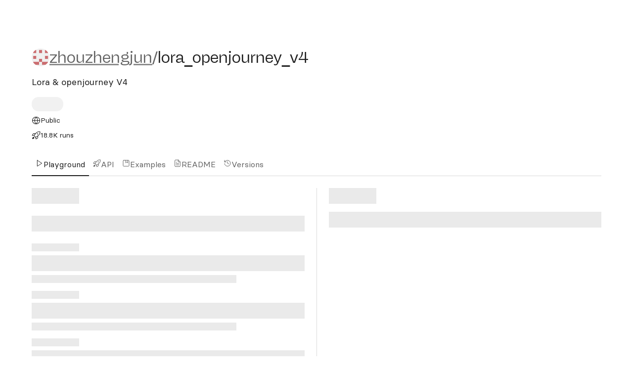

--- FILE ---
content_type: text/html; charset=utf-8
request_url: https://replicate.com/zhouzhengjun/lora_openjourney_v4
body_size: 8012
content:


<!DOCTYPE html>
<html lang="en"
      class="">

  <head>
    <meta charset="utf-8" />
    <title>
      
  
    zhouzhengjun/lora_openjourney_v4 | Run with an API on Replicate
  

    </title>

    
      
      <meta name="viewport"
            content="width=device-width, initial-scale=1, shrink-to-fit=no" />
    

    <link id="favicon-ico"
          rel="icon"
          href="https://d31rfu1d3w8e4q.cloudfront.net/static/favicon.121ea3afd763.ico"
          sizes="any" />
    <link id="favicon-png"
          rel="icon"
          href="https://d31rfu1d3w8e4q.cloudfront.net/static/favicon.fdf5ef8729cc.png"
          type="image/png" />
    <link rel="mask-icon"
          href="https://d31rfu1d3w8e4q.cloudfront.net/static/safari-pinned-tab.4c32b8e091a9.svg"
          color="#FFFFFF" />
    <link rel="apple-touch-icon"
          sizes="180x180"
          href="https://d31rfu1d3w8e4q.cloudfront.net/static/apple-touch-icon.39c0aa0659e3.png" />

    
  <script nonce="jUDjuH+vFp+FWRUE2RUM+g==">
    /* beautify ignore:start */
    window.dataLayer = window.dataLayer || [];
    
    
    dataLayer.push({
      'event': 'user_anonymous',
      'user_type': 'anonymous',
      
      'anonymous_session_id': '147671d9-00f7-4203-932f-f71a1e7a6afe'
      
    });
    
    /* beautify ignore:end */
  </script>
  <script nonce="jUDjuH+vFp+FWRUE2RUM+g==">
    (function(w, d, s, l, i) {
      w[l] = w[l] || [];
      w[l].push({
        'gtm.start': new Date().getTime(),
        event: 'gtm.js'
      });
      var f = d.getElementsByTagName(s)[0],
        j = d.createElement(s),
        dl = l != 'dataLayer' ? '&l=' + l : '';
      j.async = true;
      j.src =
        'https://www.googletagmanager.com/gtm.js?id=' + i + dl;
      f.parentNode.insertBefore(j, f);
    })(window, document, 'script', 'dataLayer', 'GTM-KZDCFZR9');
  </script>



    
    

    <link  rel="stylesheet" href="https://d31rfu1d3w8e4q.cloudfront.net/static/dist/index-BxwK8EBg.css" />
<script type="module" crossorigin="" src="https://d31rfu1d3w8e4q.cloudfront.net/static/dist/index-BzssoNz-.js"></script>

    <link rel="stylesheet"
          href="https://d31rfu1d3w8e4q.cloudfront.net/static/dist/indexCss-E-r3t9uV.css" />

    <link rel="alternate"
          type="application/rss+xml"
          title="Blog (RSS)"
          href="https://replicate.com/blog/rss" />
    <link rel="alternate"
          type="application/atom+xml"
          title="Blog (Atom)"
          href="https://replicate.com/blog/atom" />
    <link rel="alternate"
          type="application/rss+xml"
          title="Changelog (RSS)"
          href="https://replicate.com/changelog/rss" />
    <link rel="alternate"
          type="application/atom+xml"
          title="Changelog (Atom)"
          href="https://replicate.com/changelog/atom" />
    <link rel="alternate"
          type="application/rss+xml"
          title="Status (RSS)"
          href="https://replicatestatus.com/feed" />

    
      <link rel="dns-prefetch"
            href="https://replicate.delivery" />
    
      <link rel="dns-prefetch"
            href="https://tjzk.replicate.delivery" />
    

    

    <link rel="canonical"
          href="https://replicate.com/zhouzhengjun/lora_openjourney_v4" />

    
  
  
    
  

  <meta name="twitter:card"
        content="summary_large_image" />


<meta name="twitter:site"
      content="@replicate" />


  <meta name="twitter:image"
        content="https://og-api.replicateassets.com/api/models/zhouzhengjun/lora_openjourney_v4" />
  <meta property="og:image"
        content="https://og-api.replicateassets.com/api/models/zhouzhengjun/lora_openjourney_v4" />




  <meta name="twitter:title"
        content="zhouzhengjun/lora_openjourney_v4 – Replicate" />
  <meta name="twitter:description"
        content="Lora &amp; openjourney V4" />
  <meta property="og:image"
        content="https://og-api.replicateassets.com/api/models/zhouzhengjun/lora_openjourney_v4" />
  <meta property="twitter:image"
        content="https://og-api.replicateassets.com/api/models/zhouzhengjun/lora_openjourney_v4" />

  

  
    <meta name="description"
          content="Lora &amp; openjourney V4" />
  


    <meta name="sentry-dsn-js"
          content="https://3dc017e574684610bbc7fd3b5519a4e8@o255771.ingest.sentry.io/5909364" />
    
    
      <meta name="anonymous-id"
            content="147671d9-00f7-4203-932f-f71a1e7a6afe" />
    

    
      <script nonce="jUDjuH+vFp+FWRUE2RUM+g==">
        const prefersDarkScheme = window.matchMedia('(prefers-color-scheme: dark)').matches;

        if (prefersDarkScheme) {
          document.documentElement.classList.add("dark");
        } else {
          document.documentElement.classList.add("light");
        }
      </script>
    

    
  </head>

  

  <body class="font-sans overflow-y-scroll antialiased flex min-h-screen flex-col">
    
  <noscript><iframe src="https://www.googletagmanager.com/ns.html?id=GTM-KZDCFZR9"
        height="0"
        width="0"
        style="display:none;
               visibility:hidden"></iframe></noscript>


    

      

      
        

<div class="h-[var(--header-height)] mb-6 no-focus">
  
    <script id="react-component-props-3966a487-80bf-4aa7-bebb-e29ba5a1a8aa" type="application/json">{"activePath": "/zhouzhengjun/lora_openjourney_v4", "isAuthenticated": false, "theme": "", "showCFBanner": true, "__flags": {"assign-support-tickets-to-ai": true, "show-open-ai-api-instructions": false, "show-pylon-widget": false}}</script>

<div data-component="Navigation"
     data-props="react-component-props-3966a487-80bf-4aa7-bebb-e29ba5a1a8aa">
  
</div>

  
</div>

        



      

      
      

      
      

      

      <main class="layout-main flex-1">
        

        
          

  
  
  
    
      

    
      
    

    

    
      

<header class="space-y-4 pb-10 lg:pb-4"
        aria-label="zhouzhengjun/lora_openjourney_v4">

  

<div class="flex gap-8 gap-y-4 w-full flex-wrap justify-between items-center">
  <div class="space-y-4">
    <div class="flex-wrap flex flex-col gap-1">

      <div class="flex gap-2 sm:gap-3 w-full">

        <h3 aria-label="zhouzhengjun/lora_openjourney_v4"
            class="sr-only">
          zhouzhengjun/lora_openjourney_v4
        </h3>

        <div translate="no"
             aria-hidden="true"
             class="flex relative items-center gap-1 flex-1 flex-wrap">
          <div class="flex items-center gap-3 whitespace-nowrap">
            
              


  <img class="avatar size-9 flex-shrink-0 rounded-full"
       src="https://github.com/zhouzhengjun.png"
       alt=""
       role="presentation"
       onerror="this.onerror=null; this.src='https://d31rfu1d3w8e4q.cloudfront.net/static/placeholder-avatar-user.bf244ea0452a.svg'" />


            
            <div class="text-r8-gray-11 text-lg font-heading">
              
                <a href="https://replicate.com/zhouzhengjun">zhouzhengjun</a>
              
            </div>
            <div class="text-r8-gray-11 text-lg font-heading">
              /
            </div>
          </div>
          <div>
            <span class="text-lg font-heading">
              lora_openjourney_v4
            </span>
            <span class="[&>div]:inline">
              
                <script id="react-component-props-befe08b3-ab98-4ed6-882a-b00185ae90b4" type="application/json">{"identifier": "zhouzhengjun/lora_openjourney_v4:f8e5074f993f6852679bdac9f604590827f11698fdbfc3f68a1f0c3395b46db6", "__flags": {"assign-support-tickets-to-ai": true, "show-open-ai-api-instructions": false, "show-pylon-widget": false}}</script>

<div data-component="CopyIdentifierButton"
     data-props="react-component-props-befe08b3-ab98-4ed6-882a-b00185ae90b4">
  
</div>

              
            </span>
          </div>
        </div>
      </div>

      

    </div>
  </div>

  <div class="relative flex flex-wrap gap-2 md:justify-end w-full md:w-auto">

    

    

    <div>
      <script id="react-component-props-44d91e9e-09d5-4706-b11a-3c2e042ea261" type="application/json">{"model": {"cover_image_url": "https://replicate.delivery/pbxt/xSvYgfGIXEzHOK2fUfIkksiIhanhqOm5xDt3TJQ1VkCyZZnhA/out-0.png", "description": "Lora \u0026 openjourney V4", "hardware": "A100 (80GB)", "latest_version": {"id": "f8e5074f993f6852679bdac9f604590827f11698fdbfc3f68a1f0c3395b46db6"}, "name": "lora_openjourney_v4", "owner": "zhouzhengjun", "url": "https://replicate.com/zhouzhengjun/lora_openjourney_v4", "visibility": "public", "_extras": {"name": "zhouzhengjun/lora_openjourney_v4", "is_official": false, "is_pipeline": false}}, "__flags": {"assign-support-tickets-to-ai": true, "show-open-ai-api-instructions": false, "show-pylon-widget": false}}</script>

<div data-component="ModelDetailButton"
     data-props="react-component-props-44d91e9e-09d5-4706-b11a-3c2e042ea261">
  
</div>

    </div>
  </div>
</div>


  



<div class="flex flex-col gap-2 w-full">
  
    <div class="flex gap-4 flex-col md:flex-row items-start">
      
        <p class="max-w-3xl text-r8-lg [overflow-wrap:anywhere] text-pretty">
          
            Lora &amp; openjourney V4
            
          
        </p>
      
    </div>
  

  
</div>

<div class="w-full">
  <div class="space-y-4 @container">

    <div class="gap-y-2 items-start @xl:items-center grid @xl:flex @xl:flex-wrap @xl:flex-row @xs:grid-cols-2 gap-x-2 @xl:gap-x-6">

      
        <div class="flex items-center">
          <script id="react-component-props-a873acd5-7b76-4a1d-941a-70fd9e2d3573" type="application/json">{"initialStatus": "offline", "model": {"cover_image_url": "https://replicate.delivery/pbxt/xSvYgfGIXEzHOK2fUfIkksiIhanhqOm5xDt3TJQ1VkCyZZnhA/out-0.png", "description": "Lora \u0026 openjourney V4", "hardware": "A100 (80GB)", "latest_version": {"id": "f8e5074f993f6852679bdac9f604590827f11698fdbfc3f68a1f0c3395b46db6"}, "name": "lora_openjourney_v4", "owner": "zhouzhengjun", "url": "https://replicate.com/zhouzhengjun/lora_openjourney_v4", "visibility": "public", "_extras": {"name": "zhouzhengjun/lora_openjourney_v4", "is_official": false, "is_pipeline": false}}, "isOfficialModel": "", "__flags": {"assign-support-tickets-to-ai": true, "show-open-ai-api-instructions": false, "show-pylon-widget": false}}</script>

  <div data-react-placeholder="ModelStatusIndicator">
    <div class="flex items-center">
  <div class="rounded-full bg-r8-gray-3 animate-pulse w-[64px] h-[29px]">
  </div>
</div>

  </div>

<div data-component="ModelStatusIndicator"
     data-props="react-component-props-a873acd5-7b76-4a1d-941a-70fd9e2d3573">
  
</div>

        </div>
      

      <div class="flex items-start gap-2">
        
          <span class="flex-shrink-0 -mt-0.5">
            
<svg xmlns="http://www.w3.org/2000/svg"
     width="24"
     height="24"
     viewBox="0 0 24 24"
     fill="none"
     stroke="currentColor"
     stroke-width="1.5"
     stroke-linecap="round"
     stroke-linejoin="round"
     class="icon">
  <circle cx="12" cy="12" r="10"></circle>
  <line x1="2" y1="12" x2="22" y2="12"></line>
  <path d="M12 2a15.3 15.3 0 014 10 15.3 15.3 0 01-4 10 15.3 15.3 0 01-4-10 15.3 15.3 0 014-10z">
  </path>
</svg>

          </span>
          <span class="text-r8-sm">Public</span>
        
      </div>

      
        <div class="flex items-start gap-2">
          <span class="flex-shrink-0 -mt-0.5">
            
<svg class="icon"
     xmlns="http://www.w3.org/2000/svg"
     viewBox="0 0 24 24"
     width="24"
     height="24">
  <path fill="currentColor" fill-rule="evenodd" d="M20.322.75a10.75 10.75 0 00-7.373 2.926l-1.304 1.23A23.743 23.743 0 0010.103 6.5H5.066a1.75 1.75 0 00-1.5.85l-2.71 4.514a.75.75 0 00.49 1.12l4.571.963c.039.049.082.096.129.14L8.04 15.96l1.872 1.994c.044.047.091.09.14.129l.963 4.572a.75.75 0 001.12.488l4.514-2.709a1.75 1.75 0 00.85-1.5v-5.038a23.741 23.741 0 001.596-1.542l1.228-1.304a10.75 10.75 0 002.925-7.374V2.499A1.75 1.75 0 0021.498.75h-1.177zM16 15.112c-.333.248-.672.487-1.018.718l-3.393 2.262.678 3.223 3.612-2.167a.25.25 0 00.121-.214v-3.822zm-10.092-2.7L8.17 9.017c.23-.346.47-.685.717-1.017H5.066a.25.25 0 00-.214.121l-2.167 3.612 3.223.679zm8.07-7.644a9.25 9.25 0 016.344-2.518h1.177a.25.25 0 01.25.25v1.176a9.25 9.25 0 01-2.517 6.346l-1.228 1.303a22.248 22.248 0 01-3.854 3.257l-3.288 2.192-1.743-1.858a.764.764 0 00-.034-.034l-1.859-1.744 2.193-3.29a22.248 22.248 0 013.255-3.851l1.304-1.23zM17.5 8a1.5 1.5 0 11-3 0 1.5 1.5 0 013 0zm-11 13c.9-.9.9-2.6 0-3.5-.9-.9-2.6-.9-3.5 0-1.209 1.209-1.445 3.901-1.49 4.743a.232.232 0 00.247.247c.842-.045 3.534-.281 4.743-1.49z">
  </path>
</svg>

          </span>
          <span class="text-r8-sm whitespace-nowrap">18.8K
            runs
          </span>
        </div>

        
          <div class="[&>div]:flex">
            
            <script id="react-component-props-d89cc880-0897-4a3d-894d-78c54d44f089" type="application/json">{"version": {"id": "f8e5074f993f6852679bdac9f604590827f11698fdbfc3f68a1f0c3395b46db6", "created_at": "2023-04-20T10:28:17.560219Z", "_extras": {"arch": "gpu", "dereferenced_openapi_schema": {"info": {"title": "Cog", "version": "0.1.0"}, "paths": {"/": {"get": {"summary": "Root", "responses": {"200": {"content": {"application/json": {"schema": {"title": "Response Root  Get"}}}, "description": "Successful Response"}}, "operationId": "root__get"}}, "/predictions": {"post": {"summary": "Predict", "responses": {"200": {"content": {"application/json": {"schema": {"type": "object", "title": "PredictionResponse", "properties": {"id": {"type": "string", "title": "Id"}, "logs": {"type": "string", "title": "Logs"}, "error": {"type": "string", "title": "Error"}, "input": {"type": "object", "title": "Input", "properties": {"mask": {"type": "string", "title": "Mask", "format": "uri", "x-order": 8, "description": "Black and white image to use as mask for inpainting over the image provided. Black pixels are inpainted and white pixels are preserved"}, "seed": {"type": "integer", "title": "Seed", "x-order": 13, "description": "Random seed. Leave blank to randomize the seed"}, "image": {"type": "string", "title": "Image", "format": "uri", "x-order": 7, "description": "(Img2Img) Inital image to generate variations of. If this is not none, Img2Img will be invoked."}, "width": {"enum": [128, 256, 384, 448, 512, 576, 640, 704, 768, 832, 896, 960, 1024], "type": "integer", "title": "width", "description": "Width of output image. Maximum size is 1024x768 or 768x1024 because of memory limits", "default": 512, "x-order": 2}, "height": {"enum": [128, 256, 384, 448, 512, 576, 640, 704, 768, 832, 896, 960, 1024], "type": "integer", "title": "height", "description": "Height of output image. Maximum size is 1024x768 or 768x1024 because of memory limits", "default": 512, "x-order": 3}, "prompt": {"type": "string", "title": "Prompt", "default": "a photo of \u003C1\u003E riding a horse on mars", "x-order": 0, "description": "Input prompt. Use \u003C1\u003E, \u003C2\u003E, \u003C3\u003E, etc., to specify LoRA concepts"}, "lora_urls": {"type": "string", "title": "Lora Urls", "default": "", "x-order": 11, "description": "List of urls for safetensors of lora models, seperated with | ."}, "scheduler": {"enum": ["K_EULER", "K_EULER_ANCESTRAL"], "type": "string", "title": "scheduler", "description": "Choose a scheduler.", "default": "K_EULER_ANCESTRAL", "x-order": 10}, "lora_scales": {"type": "string", "title": "Lora Scales", "default": "0.5", "x-order": 12, "description": "List of scales for safetensors of lora models, seperated with | "}, "num_outputs": {"type": "integer", "title": "Num Outputs", "default": 1, "maximum": 4, "minimum": 1, "x-order": 4, "description": "Number of images to output."}, "guidance_scale": {"type": "number", "title": "Guidance Scale", "default": 7.5, "maximum": 20, "minimum": 1, "x-order": 6, "description": "Scale for classifier-free guidance"}, "negative_prompt": {"type": "string", "title": "Negative Prompt", "default": "", "x-order": 1, "description": "Specify things to not see in the output"}, "prompt_strength": {"type": "number", "title": "Prompt Strength", "default": 0.8, "x-order": 9, "description": "(Img2Img) Prompt strength when providing the image. 1.0 corresponds to full destruction of information in init image"}, "num_inference_steps": {"type": "integer", "title": "Num Inference Steps", "default": 50, "maximum": 500, "minimum": 1, "x-order": 5, "description": "Number of denoising steps"}}}, "output": {"type": "array", "items": {"type": "string", "format": "uri"}, "title": "Output"}, "status": {"enum": ["processing", "succeeded", "canceled", "failed"], "type": "string", "title": "Status", "description": "An enumeration."}, "created_at": {"type": "string", "title": "Created At", "format": "date-time"}, "started_at": {"type": "string", "title": "Started At", "format": "date-time"}, "completed_at": {"type": "string", "title": "Completed At", "format": "date-time"}}}}}, "description": "Successful Response"}, "422": {"content": {"application/json": {"schema": {"type": "object", "title": "HTTPValidationError", "properties": {"detail": {"type": "array", "items": {"type": "object", "title": "ValidationError", "required": ["loc", "msg", "type"], "properties": {"loc": {"type": "array", "items": {"anyOf": [{"type": "string"}, {"type": "integer"}]}, "title": "Location"}, "msg": {"type": "string", "title": "Message"}, "type": {"type": "string", "title": "Error Type"}}}, "title": "Detail"}}}}}, "description": "Validation Error"}}, "description": "Run a single prediction on the model", "operationId": "predict_predictions_post", "requestBody": {"content": {"application/json": {"schema": {"type": "object", "title": "PredictionRequest", "properties": {"id": {"type": "string", "title": "Id"}, "input": {"type": "object", "title": "Input", "properties": {"mask": {"type": "string", "title": "Mask", "format": "uri", "x-order": 8, "description": "Black and white image to use as mask for inpainting over the image provided. Black pixels are inpainted and white pixels are preserved"}, "seed": {"type": "integer", "title": "Seed", "x-order": 13, "description": "Random seed. Leave blank to randomize the seed"}, "image": {"type": "string", "title": "Image", "format": "uri", "x-order": 7, "description": "(Img2Img) Inital image to generate variations of. If this is not none, Img2Img will be invoked."}, "width": {"enum": [128, 256, 384, 448, 512, 576, 640, 704, 768, 832, 896, 960, 1024], "type": "integer", "title": "width", "description": "Width of output image. Maximum size is 1024x768 or 768x1024 because of memory limits", "default": 512, "x-order": 2}, "height": {"enum": [128, 256, 384, 448, 512, 576, 640, 704, 768, 832, 896, 960, 1024], "type": "integer", "title": "height", "description": "Height of output image. Maximum size is 1024x768 or 768x1024 because of memory limits", "default": 512, "x-order": 3}, "prompt": {"type": "string", "title": "Prompt", "default": "a photo of \u003C1\u003E riding a horse on mars", "x-order": 0, "description": "Input prompt. Use \u003C1\u003E, \u003C2\u003E, \u003C3\u003E, etc., to specify LoRA concepts"}, "lora_urls": {"type": "string", "title": "Lora Urls", "default": "", "x-order": 11, "description": "List of urls for safetensors of lora models, seperated with | ."}, "scheduler": {"enum": ["K_EULER", "K_EULER_ANCESTRAL"], "type": "string", "title": "scheduler", "description": "Choose a scheduler.", "default": "K_EULER_ANCESTRAL", "x-order": 10}, "lora_scales": {"type": "string", "title": "Lora Scales", "default": "0.5", "x-order": 12, "description": "List of scales for safetensors of lora models, seperated with | "}, "num_outputs": {"type": "integer", "title": "Num Outputs", "default": 1, "maximum": 4, "minimum": 1, "x-order": 4, "description": "Number of images to output."}, "guidance_scale": {"type": "number", "title": "Guidance Scale", "default": 7.5, "maximum": 20, "minimum": 1, "x-order": 6, "description": "Scale for classifier-free guidance"}, "negative_prompt": {"type": "string", "title": "Negative Prompt", "default": "", "x-order": 1, "description": "Specify things to not see in the output"}, "prompt_strength": {"type": "number", "title": "Prompt Strength", "default": 0.8, "x-order": 9, "description": "(Img2Img) Prompt strength when providing the image. 1.0 corresponds to full destruction of information in init image"}, "num_inference_steps": {"type": "integer", "title": "Num Inference Steps", "default": 50, "maximum": 500, "minimum": 1, "x-order": 5, "description": "Number of denoising steps"}}}, "webhook": {"type": "string", "title": "Webhook", "format": "uri", "maxLength": 65536, "minLength": 1}, "created_at": {"type": "string", "title": "Created At", "format": "date-time"}, "output_file_prefix": {"type": "string", "title": "Output File Prefix"}, "webhook_events_filter": {"type": "array", "items": {"enum": ["start", "output", "logs", "completed"], "type": "string", "title": "WebhookEvent", "description": "An enumeration."}, "default": ["completed", "logs", "start", "output"], "uniqueItems": true}}}}}}}}}, "openapi": "3.0.2", "components": {"schemas": {"Input": {"type": "object", "title": "Input", "properties": {"mask": {"type": "string", "title": "Mask", "format": "uri", "x-order": 8, "description": "Black and white image to use as mask for inpainting over the image provided. Black pixels are inpainted and white pixels are preserved"}, "seed": {"type": "integer", "title": "Seed", "x-order": 13, "description": "Random seed. Leave blank to randomize the seed"}, "image": {"type": "string", "title": "Image", "format": "uri", "x-order": 7, "description": "(Img2Img) Inital image to generate variations of. If this is not none, Img2Img will be invoked."}, "width": {"enum": [128, 256, 384, 448, 512, 576, 640, 704, 768, 832, 896, 960, 1024], "type": "integer", "title": "width", "description": "Width of output image. Maximum size is 1024x768 or 768x1024 because of memory limits", "default": 512, "x-order": 2}, "height": {"enum": [128, 256, 384, 448, 512, 576, 640, 704, 768, 832, 896, 960, 1024], "type": "integer", "title": "height", "description": "Height of output image. Maximum size is 1024x768 or 768x1024 because of memory limits", "default": 512, "x-order": 3}, "prompt": {"type": "string", "title": "Prompt", "default": "a photo of \u003C1\u003E riding a horse on mars", "x-order": 0, "description": "Input prompt. Use \u003C1\u003E, \u003C2\u003E, \u003C3\u003E, etc., to specify LoRA concepts"}, "lora_urls": {"type": "string", "title": "Lora Urls", "default": "", "x-order": 11, "description": "List of urls for safetensors of lora models, seperated with | ."}, "scheduler": {"enum": ["K_EULER", "K_EULER_ANCESTRAL"], "type": "string", "title": "scheduler", "description": "Choose a scheduler.", "default": "K_EULER_ANCESTRAL", "x-order": 10}, "lora_scales": {"type": "string", "title": "Lora Scales", "default": "0.5", "x-order": 12, "description": "List of scales for safetensors of lora models, seperated with | "}, "num_outputs": {"type": "integer", "title": "Num Outputs", "default": 1, "maximum": 4, "minimum": 1, "x-order": 4, "description": "Number of images to output."}, "guidance_scale": {"type": "number", "title": "Guidance Scale", "default": 7.5, "maximum": 20, "minimum": 1, "x-order": 6, "description": "Scale for classifier-free guidance"}, "negative_prompt": {"type": "string", "title": "Negative Prompt", "default": "", "x-order": 1, "description": "Specify things to not see in the output"}, "prompt_strength": {"type": "number", "title": "Prompt Strength", "default": 0.8, "x-order": 9, "description": "(Img2Img) Prompt strength when providing the image. 1.0 corresponds to full destruction of information in init image"}, "num_inference_steps": {"type": "integer", "title": "Num Inference Steps", "default": 50, "maximum": 500, "minimum": 1, "x-order": 5, "description": "Number of denoising steps"}}}, "width": {"enum": [128, 256, 384, 448, 512, 576, 640, 704, 768, 832, 896, 960, 1024], "type": "integer", "title": "width", "description": "An enumeration."}, "Output": {"type": "array", "items": {"type": "string", "format": "uri"}, "title": "Output"}, "Status": {"enum": ["processing", "succeeded", "canceled", "failed"], "type": "string", "title": "Status", "description": "An enumeration."}, "height": {"enum": [128, 256, 384, 448, 512, 576, 640, 704, 768, 832, 896, 960, 1024], "type": "integer", "title": "height", "description": "An enumeration."}, "scheduler": {"enum": ["K_EULER", "K_EULER_ANCESTRAL"], "type": "string", "title": "scheduler", "description": "An enumeration."}, "WebhookEvent": {"enum": ["start", "output", "logs", "completed"], "type": "string", "title": "WebhookEvent", "description": "An enumeration."}, "ValidationError": {"type": "object", "title": "ValidationError", "required": ["loc", "msg", "type"], "properties": {"loc": {"type": "array", "items": {"anyOf": [{"type": "string"}, {"type": "integer"}]}, "title": "Location"}, "msg": {"type": "string", "title": "Message"}, "type": {"type": "string", "title": "Error Type"}}}, "PredictionRequest": {"type": "object", "title": "PredictionRequest", "properties": {"id": {"type": "string", "title": "Id"}, "input": {"type": "object", "title": "Input", "properties": {"mask": {"type": "string", "title": "Mask", "format": "uri", "x-order": 8, "description": "Black and white image to use as mask for inpainting over the image provided. Black pixels are inpainted and white pixels are preserved"}, "seed": {"type": "integer", "title": "Seed", "x-order": 13, "description": "Random seed. Leave blank to randomize the seed"}, "image": {"type": "string", "title": "Image", "format": "uri", "x-order": 7, "description": "(Img2Img) Inital image to generate variations of. If this is not none, Img2Img will be invoked."}, "width": {"enum": [128, 256, 384, 448, 512, 576, 640, 704, 768, 832, 896, 960, 1024], "type": "integer", "title": "width", "description": "Width of output image. Maximum size is 1024x768 or 768x1024 because of memory limits", "default": 512, "x-order": 2}, "height": {"enum": [128, 256, 384, 448, 512, 576, 640, 704, 768, 832, 896, 960, 1024], "type": "integer", "title": "height", "description": "Height of output image. Maximum size is 1024x768 or 768x1024 because of memory limits", "default": 512, "x-order": 3}, "prompt": {"type": "string", "title": "Prompt", "default": "a photo of \u003C1\u003E riding a horse on mars", "x-order": 0, "description": "Input prompt. Use \u003C1\u003E, \u003C2\u003E, \u003C3\u003E, etc., to specify LoRA concepts"}, "lora_urls": {"type": "string", "title": "Lora Urls", "default": "", "x-order": 11, "description": "List of urls for safetensors of lora models, seperated with | ."}, "scheduler": {"enum": ["K_EULER", "K_EULER_ANCESTRAL"], "type": "string", "title": "scheduler", "description": "Choose a scheduler.", "default": "K_EULER_ANCESTRAL", "x-order": 10}, "lora_scales": {"type": "string", "title": "Lora Scales", "default": "0.5", "x-order": 12, "description": "List of scales for safetensors of lora models, seperated with | "}, "num_outputs": {"type": "integer", "title": "Num Outputs", "default": 1, "maximum": 4, "minimum": 1, "x-order": 4, "description": "Number of images to output."}, "guidance_scale": {"type": "number", "title": "Guidance Scale", "default": 7.5, "maximum": 20, "minimum": 1, "x-order": 6, "description": "Scale for classifier-free guidance"}, "negative_prompt": {"type": "string", "title": "Negative Prompt", "default": "", "x-order": 1, "description": "Specify things to not see in the output"}, "prompt_strength": {"type": "number", "title": "Prompt Strength", "default": 0.8, "x-order": 9, "description": "(Img2Img) Prompt strength when providing the image. 1.0 corresponds to full destruction of information in init image"}, "num_inference_steps": {"type": "integer", "title": "Num Inference Steps", "default": 50, "maximum": 500, "minimum": 1, "x-order": 5, "description": "Number of denoising steps"}}}, "webhook": {"type": "string", "title": "Webhook", "format": "uri", "maxLength": 65536, "minLength": 1}, "created_at": {"type": "string", "title": "Created At", "format": "date-time"}, "output_file_prefix": {"type": "string", "title": "Output File Prefix"}, "webhook_events_filter": {"type": "array", "items": {"enum": ["start", "output", "logs", "completed"], "type": "string", "title": "WebhookEvent", "description": "An enumeration."}, "default": ["completed", "logs", "start", "output"], "uniqueItems": true}}}, "PredictionResponse": {"type": "object", "title": "PredictionResponse", "properties": {"id": {"type": "string", "title": "Id"}, "logs": {"type": "string", "title": "Logs"}, "error": {"type": "string", "title": "Error"}, "input": {"type": "object", "title": "Input", "properties": {"mask": {"type": "string", "title": "Mask", "format": "uri", "x-order": 8, "description": "Black and white image to use as mask for inpainting over the image provided. Black pixels are inpainted and white pixels are preserved"}, "seed": {"type": "integer", "title": "Seed", "x-order": 13, "description": "Random seed. Leave blank to randomize the seed"}, "image": {"type": "string", "title": "Image", "format": "uri", "x-order": 7, "description": "(Img2Img) Inital image to generate variations of. If this is not none, Img2Img will be invoked."}, "width": {"enum": [128, 256, 384, 448, 512, 576, 640, 704, 768, 832, 896, 960, 1024], "type": "integer", "title": "width", "description": "Width of output image. Maximum size is 1024x768 or 768x1024 because of memory limits", "default": 512, "x-order": 2}, "height": {"enum": [128, 256, 384, 448, 512, 576, 640, 704, 768, 832, 896, 960, 1024], "type": "integer", "title": "height", "description": "Height of output image. Maximum size is 1024x768 or 768x1024 because of memory limits", "default": 512, "x-order": 3}, "prompt": {"type": "string", "title": "Prompt", "default": "a photo of \u003C1\u003E riding a horse on mars", "x-order": 0, "description": "Input prompt. Use \u003C1\u003E, \u003C2\u003E, \u003C3\u003E, etc., to specify LoRA concepts"}, "lora_urls": {"type": "string", "title": "Lora Urls", "default": "", "x-order": 11, "description": "List of urls for safetensors of lora models, seperated with | ."}, "scheduler": {"enum": ["K_EULER", "K_EULER_ANCESTRAL"], "type": "string", "title": "scheduler", "description": "Choose a scheduler.", "default": "K_EULER_ANCESTRAL", "x-order": 10}, "lora_scales": {"type": "string", "title": "Lora Scales", "default": "0.5", "x-order": 12, "description": "List of scales for safetensors of lora models, seperated with | "}, "num_outputs": {"type": "integer", "title": "Num Outputs", "default": 1, "maximum": 4, "minimum": 1, "x-order": 4, "description": "Number of images to output."}, "guidance_scale": {"type": "number", "title": "Guidance Scale", "default": 7.5, "maximum": 20, "minimum": 1, "x-order": 6, "description": "Scale for classifier-free guidance"}, "negative_prompt": {"type": "string", "title": "Negative Prompt", "default": "", "x-order": 1, "description": "Specify things to not see in the output"}, "prompt_strength": {"type": "number", "title": "Prompt Strength", "default": 0.8, "x-order": 9, "description": "(Img2Img) Prompt strength when providing the image. 1.0 corresponds to full destruction of information in init image"}, "num_inference_steps": {"type": "integer", "title": "Num Inference Steps", "default": 50, "maximum": 500, "minimum": 1, "x-order": 5, "description": "Number of denoising steps"}}}, "output": {"type": "array", "items": {"type": "string", "format": "uri"}, "title": "Output"}, "status": {"enum": ["processing", "succeeded", "canceled", "failed"], "type": "string", "title": "Status", "description": "An enumeration."}, "created_at": {"type": "string", "title": "Created At", "format": "date-time"}, "started_at": {"type": "string", "title": "Started At", "format": "date-time"}, "completed_at": {"type": "string", "title": "Completed At", "format": "date-time"}}}, "HTTPValidationError": {"type": "object", "title": "HTTPValidationError", "properties": {"detail": {"type": "array", "items": {"type": "object", "title": "ValidationError", "required": ["loc", "msg", "type"], "properties": {"loc": {"type": "array", "items": {"anyOf": [{"type": "string"}, {"type": "integer"}]}, "title": "Location"}, "msg": {"type": "string", "title": "Message"}, "type": {"type": "string", "title": "Error Type"}}}, "title": "Detail"}}}}}}, "disabled_for_predictions": false, "disabled_for_trainings": false, "model": {"cover_image_url": "https://replicate.delivery/pbxt/xSvYgfGIXEzHOK2fUfIkksiIhanhqOm5xDt3TJQ1VkCyZZnhA/out-0.png", "description": "Lora \u0026 openjourney V4", "hardware": "A100 (80GB)", "latest_version": {"id": "f8e5074f993f6852679bdac9f604590827f11698fdbfc3f68a1f0c3395b46db6"}, "name": "lora_openjourney_v4", "owner": "zhouzhengjun", "url": "https://replicate.com/zhouzhengjun/lora_openjourney_v4", "visibility": "public", "_extras": {"name": "zhouzhengjun/lora_openjourney_v4", "is_official": false, "is_pipeline": false}}, "name": "zhouzhengjun/lora_openjourney_v4:f8e5074f", "release_notes": null, "short_id": "f8e5074f", "url": "https://replicate.com/zhouzhengjun/lora_openjourney_v4/versions/f8e5074f993f6852679bdac9f604590827f11698fdbfc3f68a1f0c3395b46db6"}}, "hardware": "A100 (80GB)", "billingConfig": null, "price": "$0.0014 per second", "p50price": "$0.011", "model": {"cover_image_url": "https://replicate.delivery/pbxt/xSvYgfGIXEzHOK2fUfIkksiIhanhqOm5xDt3TJQ1VkCyZZnhA/out-0.png", "description": "Lora \u0026 openjourney V4", "hardware": "A100 (80GB)", "latest_version": {"id": "f8e5074f993f6852679bdac9f604590827f11698fdbfc3f68a1f0c3395b46db6"}, "name": "lora_openjourney_v4", "owner": "zhouzhengjun", "url": "https://replicate.com/zhouzhengjun/lora_openjourney_v4", "visibility": "public", "_extras": {"name": "zhouzhengjun/lora_openjourney_v4", "is_official": false, "is_pipeline": false}}, "__flags": {"assign-support-tickets-to-ai": true, "show-open-ai-api-instructions": false, "show-pylon-widget": false}}</script>

<div data-component="ModelPricePopover"
     data-props="react-component-props-d89cc880-0897-4a3d-894d-78c54d44f089">
  
</div>

          </div>
        
      

      

      

      

      

    </div>

    

  </div>
</div>


</header>

    
    
      
        <div class="border-b border-r8-gray-6">
          






<div class="r8-tabs r8-tabs--bordered r8-tabs--md top-px relative flex-wrap">
  
    <a href="/zhouzhengjun/lora_openjourney_v4"
       aria-selected="true"
       class="r8-tabs__tab no-underline">
      <span class="r8-tabs__start-icon">
        <svg class="icon"
     xmlns="http://www.w3.org/2000/svg"
     width="24"
     height="24"
     viewBox="0 0 24 24"
     fill="none"
     stroke="currentColor"
     stroke-width="1.5"
     stroke-linecap="round"
     stroke-linejoin="round">
  <polygon points="5 3 19 12 5 21 5 3"></polygon>

</svg>

      </span>
      <span>Playground</span>
    </a>
  

  
    
      <a href="/zhouzhengjun/lora_openjourney_v4/api"
         
         class="r8-tabs__tab no-underline">

        <span class="r8-tabs__start-icon">
          
<svg class="icon"
     xmlns="http://www.w3.org/2000/svg"
     viewBox="0 0 24 24"
     width="24"
     height="24">
  <path fill="currentColor" fill-rule="evenodd" d="M20.322.75a10.75 10.75 0 00-7.373 2.926l-1.304 1.23A23.743 23.743 0 0010.103 6.5H5.066a1.75 1.75 0 00-1.5.85l-2.71 4.514a.75.75 0 00.49 1.12l4.571.963c.039.049.082.096.129.14L8.04 15.96l1.872 1.994c.044.047.091.09.14.129l.963 4.572a.75.75 0 001.12.488l4.514-2.709a1.75 1.75 0 00.85-1.5v-5.038a23.741 23.741 0 001.596-1.542l1.228-1.304a10.75 10.75 0 002.925-7.374V2.499A1.75 1.75 0 0021.498.75h-1.177zM16 15.112c-.333.248-.672.487-1.018.718l-3.393 2.262.678 3.223 3.612-2.167a.25.25 0 00.121-.214v-3.822zm-10.092-2.7L8.17 9.017c.23-.346.47-.685.717-1.017H5.066a.25.25 0 00-.214.121l-2.167 3.612 3.223.679zm8.07-7.644a9.25 9.25 0 016.344-2.518h1.177a.25.25 0 01.25.25v1.176a9.25 9.25 0 01-2.517 6.346l-1.228 1.303a22.248 22.248 0 01-3.854 3.257l-3.288 2.192-1.743-1.858a.764.764 0 00-.034-.034l-1.859-1.744 2.193-3.29a22.248 22.248 0 013.255-3.851l1.304-1.23zM17.5 8a1.5 1.5 0 11-3 0 1.5 1.5 0 013 0zm-11 13c.9-.9.9-2.6 0-3.5-.9-.9-2.6-.9-3.5 0-1.209 1.209-1.445 3.901-1.49 4.743a.232.232 0 00.247.247c.842-.045 3.534-.281 4.743-1.49z">
  </path>
</svg>

        </span>
        <span>API</span>
      </a>
    
  

  
    <a href="/zhouzhengjun/lora_openjourney_v4/examples"
       
       class="r8-tabs__tab no-underline">
      <span class="r8-tabs__start-icon">
        <svg class="icon"
     xmlns="http://www.w3.org/2000/svg"
     width="24"
     height="24"
     viewBox="0 0 24 24"
     fill="none"
     stroke="currentColor"
     stroke-width="1.5"
     stroke-linecap="round"
     stroke-linejoin="round">
  <rect x="3" y="3" width="18" height="18" rx="2" ry="2"></rect>
  <polyline points="11 3 11 11 14 8 17 11 17 3"></polyline>
</svg>

      </span>
      <span>Examples</span>
    </a>
  

  

  <a href="/zhouzhengjun/lora_openjourney_v4/readme"
     
     class="r8-tabs__tab no-underline">
    <span class="r8-tabs__start-icon">
      
<svg xmlns="http://www.w3.org/2000/svg"
     width="24"
     height="24"
     viewBox="0 0 24 24"
     fill="none"
     stroke="currentColor"
     stroke-width="1.5"
     stroke-linecap="round"
     stroke-linejoin="round"
     class="icon">
  <path d="M14.5 2H6a2 2 0 00-2 2v16a2 2 0 002 2h12a2 2 0 002-2V7.5L14.5 2z">
  </path>
  <polyline points="14 2 14 8 20 8"></polyline>
  <line x1="16" y1="13" x2="8" y2="13"></line>
  <line x1="16" y1="17" x2="8" y2="17"></line>
  <line x1="10" y1="9" x2="8" y2="9"></line>
</svg>

    </span>
    <span>README</span>
  </a>

  
    <a href="/zhouzhengjun/lora_openjourney_v4/versions"
       
       class="r8-tabs__tab no-underline">
      <span class="r8-tabs__start-icon">
        
<svg xmlns="http://www.w3.org/2000/svg"
     width="24"
     height="24"
     viewBox="0 0 24 24"
     fill="none"
     stroke="currentColor"
     stroke-width="1.5"
     stroke-linecap="round"
     stroke-linejoin="round"
     class="icon">
  <path d="M3 3v5h5">
  </path>
  <path d="M3.05 13A9 9 0 106 5.3L3 8">
  </path>
  <path d="M12 7v5l4 2">
  </path>
</svg>

      </span>
      <span>Versions</span>
    </a>
  

  

  

  
</div>

        </div>
      
    

    
      



    

  
    
  


  
    <div class="model-content mt-lh">
      
  
    

<div class="mb-2lh">
  
  
  
    
      <script id="react-component-props-cdb5aec5-4ab1-487c-add2-8531364d368c" type="application/json">{"initialPrediction": {"completed_at": "2023-04-20T10:51:38.537121Z", "created_at": "2023-04-20T10:51:34.616238Z", "data_removed": false, "error": null, "id": "xbwykzzdrzaczdkydodvcqmkka", "input": {"width": "512", "height": "512", "prompt": "(((masterpiece))),(((bestquality))),((ultra-detailed)),(illustration),((anextremelydelicateandbeautiful)),dynamicangle,floating,(beautifuldetailedeyes),(detailedlight) (1girl), solo , floating_hair,glowingeyes,green hair,greeneyes \u003C1\u003E, twintails, halterdress,", "lora_urls": "https://replicate.delivery/pbxt/Mf7QBwNXrehQ3k6GwMPpi8bqy0cer9x1NqogXVWylWC9l6YhA/tmp28kwa2ceclexz5tc90001zun1iy5b8x3wzip.safetensors", "scheduler": "K_EULER_ANCESTRAL", "lora_scales": "0.6", "num_outputs": 1, "guidance_scale": 3.25, "negative_prompt": "easynegative, bad-picture-chill-75v", "prompt_strength": 0.9, "num_inference_steps": 31}, "logs": "Using seed: 8651\nGenerating image of 512 x 512 with prompt: (((masterpiece))),(((bestquality))),((ultra-detailed)),(illustration),((anextremelydelicateandbeautiful)),dynamicangle,floating,(beautifuldetailedeyes),(detailedlight) (1girl), solo , floating_hair,glowingeyes,green hair,greeneyes \u003C1\u003E, twintails, halterdress,\nThe requested LoRAs are loaded.\nThe config attributes {'clip_sample_range': 1.0} were passed to EulerDiscreteScheduler, but are not expected and will be ignored. Please verify your scheduler_config.json configuration file.\nThe config attributes {'clip_sample_range': 1.0} were passed to EulerAncestralDiscreteScheduler, but are not expected and will be ignored. Please verify your scheduler_config.json configuration file.\nThe following part of your input was truncated because CLIP can only handle sequences up to 77 tokens: ['twintails, halterdress,']\n  0%|          | 0/31 [00:00\u003C?, ?it/s]\n  6%|\u258b         | 2/31 [00:00\u003C00:02, 11.13it/s]\n 13%|\u2588\u258e        | 4/31 [00:00\u003C00:02, 11.14it/s]\n 19%|\u2588\u2589        | 6/31 [00:00\u003C00:02, 11.23it/s]\n 26%|\u2588\u2588\u258c       | 8/31 [00:00\u003C00:02, 11.25it/s]\n 32%|\u2588\u2588\u2588\u258f      | 10/31 [00:00\u003C00:01, 11.30it/s]\n 39%|\u2588\u2588\u2588\u258a      | 12/31 [00:01\u003C00:01, 11.33it/s]\n 45%|\u2588\u2588\u2588\u2588\u258c     | 14/31 [00:01\u003C00:01, 11.02it/s]\n 52%|\u2588\u2588\u2588\u2588\u2588\u258f    | 16/31 [00:01\u003C00:01, 11.10it/s]\n 58%|\u2588\u2588\u2588\u2588\u2588\u258a    | 18/31 [00:01\u003C00:01, 11.18it/s]\n 65%|\u2588\u2588\u2588\u2588\u2588\u2588\u258d   | 20/31 [00:01\u003C00:00, 11.23it/s]\n 71%|\u2588\u2588\u2588\u2588\u2588\u2588\u2588   | 22/31 [00:01\u003C00:00, 11.22it/s]\n 77%|\u2588\u2588\u2588\u2588\u2588\u2588\u2588\u258b  | 24/31 [00:02\u003C00:00, 11.21it/s]\n 84%|\u2588\u2588\u2588\u2588\u2588\u2588\u2588\u2588\u258d | 26/31 [00:02\u003C00:00, 11.11it/s]\n 90%|\u2588\u2588\u2588\u2588\u2588\u2588\u2588\u2588\u2588 | 28/31 [00:02\u003C00:00, 11.04it/s]\n 97%|\u2588\u2588\u2588\u2588\u2588\u2588\u2588\u2588\u2588\u258b| 30/31 [00:02\u003C00:00, 11.11it/s]\n100%|\u2588\u2588\u2588\u2588\u2588\u2588\u2588\u2588\u2588\u2588| 31/31 [00:02\u003C00:00, 11.16it/s]", "metrics": {"predict_time": 3.802227, "total_time": 3.920883}, "output": ["https://replicate.delivery/pbxt/xSvYgfGIXEzHOK2fUfIkksiIhanhqOm5xDt3TJQ1VkCyZZnhA/out-0.png"], "started_at": "2023-04-20T10:51:34.734894Z", "status": "succeeded", "urls": {"get": "https://api.replicate.com/v1/predictions/xbwykzzdrzaczdkydodvcqmkka", "cancel": "https://api.replicate.com/v1/predictions/xbwykzzdrzaczdkydodvcqmkka/cancel"}, "_extras": {"api_token_name": null, "created_by": {"kind": "user", "url": "https://replicate.com/zhouzhengjun", "username": "zhouzhengjun"}, "input_files": [], "is_immutable": false, "is_shared": true, "is_waiting_for_boot": null, "may_have_sensitive_output": false, "output_files": ["https://replicate.delivery/pbxt/xSvYgfGIXEzHOK2fUfIkksiIhanhqOm5xDt3TJQ1VkCyZZnhA/out-0.png"], "pipeline_child_predictions": [], "ran_on": {"capabilities": {"hotswap": false, "run": true, "stream": true, "train": false}, "dereferenced_openapi_schema": {"info": {"title": "Cog", "version": "0.1.0"}, "paths": {"/": {"get": {"summary": "Root", "responses": {"200": {"content": {"application/json": {"schema": {"title": "Response Root  Get"}}}, "description": "Successful Response"}}, "operationId": "root__get"}}, "/predictions": {"post": {"summary": "Predict", "responses": {"200": {"content": {"application/json": {"schema": {"type": "object", "title": "PredictionResponse", "properties": {"id": {"type": "string", "title": "Id"}, "logs": {"type": "string", "title": "Logs"}, "error": {"type": "string", "title": "Error"}, "input": {"type": "object", "title": "Input", "properties": {"mask": {"type": "string", "title": "Mask", "format": "uri", "x-order": 8, "description": "Black and white image to use as mask for inpainting over the image provided. Black pixels are inpainted and white pixels are preserved"}, "seed": {"type": "integer", "title": "Seed", "x-order": 13, "description": "Random seed. Leave blank to randomize the seed"}, "image": {"type": "string", "title": "Image", "format": "uri", "x-order": 7, "description": "(Img2Img) Inital image to generate variations of. If this is not none, Img2Img will be invoked."}, "width": {"enum": [128, 256, 384, 448, 512, 576, 640, 704, 768, 832, 896, 960, 1024], "type": "integer", "title": "width", "description": "Width of output image. Maximum size is 1024x768 or 768x1024 because of memory limits", "default": 512, "x-order": 2}, "height": {"enum": [128, 256, 384, 448, 512, 576, 640, 704, 768, 832, 896, 960, 1024], "type": "integer", "title": "height", "description": "Height of output image. Maximum size is 1024x768 or 768x1024 because of memory limits", "default": 512, "x-order": 3}, "prompt": {"type": "string", "title": "Prompt", "default": "a photo of \u003C1\u003E riding a horse on mars", "x-order": 0, "description": "Input prompt. Use \u003C1\u003E, \u003C2\u003E, \u003C3\u003E, etc., to specify LoRA concepts"}, "lora_urls": {"type": "string", "title": "Lora Urls", "default": "", "x-order": 11, "description": "List of urls for safetensors of lora models, seperated with | ."}, "scheduler": {"enum": ["K_EULER", "K_EULER_ANCESTRAL"], "type": "string", "title": "scheduler", "description": "Choose a scheduler.", "default": "K_EULER_ANCESTRAL", "x-order": 10}, "lora_scales": {"type": "string", "title": "Lora Scales", "default": "0.5", "x-order": 12, "description": "List of scales for safetensors of lora models, seperated with | "}, "num_outputs": {"type": "integer", "title": "Num Outputs", "default": 1, "maximum": 4, "minimum": 1, "x-order": 4, "description": "Number of images to output."}, "guidance_scale": {"type": "number", "title": "Guidance Scale", "default": 7.5, "maximum": 20, "minimum": 1, "x-order": 6, "description": "Scale for classifier-free guidance"}, "negative_prompt": {"type": "string", "title": "Negative Prompt", "default": "", "x-order": 1, "description": "Specify things to not see in the output"}, "prompt_strength": {"type": "number", "title": "Prompt Strength", "default": 0.8, "x-order": 9, "description": "(Img2Img) Prompt strength when providing the image. 1.0 corresponds to full destruction of information in init image"}, "num_inference_steps": {"type": "integer", "title": "Num Inference Steps", "default": 50, "maximum": 500, "minimum": 1, "x-order": 5, "description": "Number of denoising steps"}}}, "output": {"type": "array", "items": {"type": "string", "format": "uri"}, "title": "Output"}, "status": {"enum": ["processing", "succeeded", "canceled", "failed"], "type": "string", "title": "Status", "description": "An enumeration."}, "created_at": {"type": "string", "title": "Created At", "format": "date-time"}, "started_at": {"type": "string", "title": "Started At", "format": "date-time"}, "completed_at": {"type": "string", "title": "Completed At", "format": "date-time"}}}}}, "description": "Successful Response"}, "422": {"content": {"application/json": {"schema": {"type": "object", "title": "HTTPValidationError", "properties": {"detail": {"type": "array", "items": {"type": "object", "title": "ValidationError", "required": ["loc", "msg", "type"], "properties": {"loc": {"type": "array", "items": {"anyOf": [{"type": "string"}, {"type": "integer"}]}, "title": "Location"}, "msg": {"type": "string", "title": "Message"}, "type": {"type": "string", "title": "Error Type"}}}, "title": "Detail"}}}}}, "description": "Validation Error"}}, "description": "Run a single prediction on the model", "operationId": "predict_predictions_post", "requestBody": {"content": {"application/json": {"schema": {"type": "object", "title": "PredictionRequest", "properties": {"id": {"type": "string", "title": "Id"}, "input": {"type": "object", "title": "Input", "properties": {"mask": {"type": "string", "title": "Mask", "format": "uri", "x-order": 8, "description": "Black and white image to use as mask for inpainting over the image provided. Black pixels are inpainted and white pixels are preserved"}, "seed": {"type": "integer", "title": "Seed", "x-order": 13, "description": "Random seed. Leave blank to randomize the seed"}, "image": {"type": "string", "title": "Image", "format": "uri", "x-order": 7, "description": "(Img2Img) Inital image to generate variations of. If this is not none, Img2Img will be invoked."}, "width": {"enum": [128, 256, 384, 448, 512, 576, 640, 704, 768, 832, 896, 960, 1024], "type": "integer", "title": "width", "description": "Width of output image. Maximum size is 1024x768 or 768x1024 because of memory limits", "default": 512, "x-order": 2}, "height": {"enum": [128, 256, 384, 448, 512, 576, 640, 704, 768, 832, 896, 960, 1024], "type": "integer", "title": "height", "description": "Height of output image. Maximum size is 1024x768 or 768x1024 because of memory limits", "default": 512, "x-order": 3}, "prompt": {"type": "string", "title": "Prompt", "default": "a photo of \u003C1\u003E riding a horse on mars", "x-order": 0, "description": "Input prompt. Use \u003C1\u003E, \u003C2\u003E, \u003C3\u003E, etc., to specify LoRA concepts"}, "lora_urls": {"type": "string", "title": "Lora Urls", "default": "", "x-order": 11, "description": "List of urls for safetensors of lora models, seperated with | ."}, "scheduler": {"enum": ["K_EULER", "K_EULER_ANCESTRAL"], "type": "string", "title": "scheduler", "description": "Choose a scheduler.", "default": "K_EULER_ANCESTRAL", "x-order": 10}, "lora_scales": {"type": "string", "title": "Lora Scales", "default": "0.5", "x-order": 12, "description": "List of scales for safetensors of lora models, seperated with | "}, "num_outputs": {"type": "integer", "title": "Num Outputs", "default": 1, "maximum": 4, "minimum": 1, "x-order": 4, "description": "Number of images to output."}, "guidance_scale": {"type": "number", "title": "Guidance Scale", "default": 7.5, "maximum": 20, "minimum": 1, "x-order": 6, "description": "Scale for classifier-free guidance"}, "negative_prompt": {"type": "string", "title": "Negative Prompt", "default": "", "x-order": 1, "description": "Specify things to not see in the output"}, "prompt_strength": {"type": "number", "title": "Prompt Strength", "default": 0.8, "x-order": 9, "description": "(Img2Img) Prompt strength when providing the image. 1.0 corresponds to full destruction of information in init image"}, "num_inference_steps": {"type": "integer", "title": "Num Inference Steps", "default": 50, "maximum": 500, "minimum": 1, "x-order": 5, "description": "Number of denoising steps"}}}, "webhook": {"type": "string", "title": "Webhook", "format": "uri", "maxLength": 65536, "minLength": 1}, "created_at": {"type": "string", "title": "Created At", "format": "date-time"}, "output_file_prefix": {"type": "string", "title": "Output File Prefix"}, "webhook_events_filter": {"type": "array", "items": {"enum": ["start", "output", "logs", "completed"], "type": "string", "title": "WebhookEvent", "description": "An enumeration."}, "default": ["completed", "logs", "start", "output"], "uniqueItems": true}}}}}}}}}, "openapi": "3.0.2", "components": {"schemas": {"Input": {"type": "object", "title": "Input", "properties": {"mask": {"type": "string", "title": "Mask", "format": "uri", "x-order": 8, "description": "Black and white image to use as mask for inpainting over the image provided. Black pixels are inpainted and white pixels are preserved"}, "seed": {"type": "integer", "title": "Seed", "x-order": 13, "description": "Random seed. Leave blank to randomize the seed"}, "image": {"type": "string", "title": "Image", "format": "uri", "x-order": 7, "description": "(Img2Img) Inital image to generate variations of. If this is not none, Img2Img will be invoked."}, "width": {"enum": [128, 256, 384, 448, 512, 576, 640, 704, 768, 832, 896, 960, 1024], "type": "integer", "title": "width", "description": "Width of output image. Maximum size is 1024x768 or 768x1024 because of memory limits", "default": 512, "x-order": 2}, "height": {"enum": [128, 256, 384, 448, 512, 576, 640, 704, 768, 832, 896, 960, 1024], "type": "integer", "title": "height", "description": "Height of output image. Maximum size is 1024x768 or 768x1024 because of memory limits", "default": 512, "x-order": 3}, "prompt": {"type": "string", "title": "Prompt", "default": "a photo of \u003C1\u003E riding a horse on mars", "x-order": 0, "description": "Input prompt. Use \u003C1\u003E, \u003C2\u003E, \u003C3\u003E, etc., to specify LoRA concepts"}, "lora_urls": {"type": "string", "title": "Lora Urls", "default": "", "x-order": 11, "description": "List of urls for safetensors of lora models, seperated with | ."}, "scheduler": {"enum": ["K_EULER", "K_EULER_ANCESTRAL"], "type": "string", "title": "scheduler", "description": "Choose a scheduler.", "default": "K_EULER_ANCESTRAL", "x-order": 10}, "lora_scales": {"type": "string", "title": "Lora Scales", "default": "0.5", "x-order": 12, "description": "List of scales for safetensors of lora models, seperated with | "}, "num_outputs": {"type": "integer", "title": "Num Outputs", "default": 1, "maximum": 4, "minimum": 1, "x-order": 4, "description": "Number of images to output."}, "guidance_scale": {"type": "number", "title": "Guidance Scale", "default": 7.5, "maximum": 20, "minimum": 1, "x-order": 6, "description": "Scale for classifier-free guidance"}, "negative_prompt": {"type": "string", "title": "Negative Prompt", "default": "", "x-order": 1, "description": "Specify things to not see in the output"}, "prompt_strength": {"type": "number", "title": "Prompt Strength", "default": 0.8, "x-order": 9, "description": "(Img2Img) Prompt strength when providing the image. 1.0 corresponds to full destruction of information in init image"}, "num_inference_steps": {"type": "integer", "title": "Num Inference Steps", "default": 50, "maximum": 500, "minimum": 1, "x-order": 5, "description": "Number of denoising steps"}}}, "width": {"enum": [128, 256, 384, 448, 512, 576, 640, 704, 768, 832, 896, 960, 1024], "type": "integer", "title": "width", "description": "An enumeration."}, "Output": {"type": "array", "items": {"type": "string", "format": "uri"}, "title": "Output"}, "Status": {"enum": ["processing", "succeeded", "canceled", "failed"], "type": "string", "title": "Status", "description": "An enumeration."}, "height": {"enum": [128, 256, 384, 448, 512, 576, 640, 704, 768, 832, 896, 960, 1024], "type": "integer", "title": "height", "description": "An enumeration."}, "scheduler": {"enum": ["K_EULER", "K_EULER_ANCESTRAL"], "type": "string", "title": "scheduler", "description": "An enumeration."}, "WebhookEvent": {"enum": ["start", "output", "logs", "completed"], "type": "string", "title": "WebhookEvent", "description": "An enumeration."}, "ValidationError": {"type": "object", "title": "ValidationError", "required": ["loc", "msg", "type"], "properties": {"loc": {"type": "array", "items": {"anyOf": [{"type": "string"}, {"type": "integer"}]}, "title": "Location"}, "msg": {"type": "string", "title": "Message"}, "type": {"type": "string", "title": "Error Type"}}}, "PredictionRequest": {"type": "object", "title": "PredictionRequest", "properties": {"id": {"type": "string", "title": "Id"}, "input": {"type": "object", "title": "Input", "properties": {"mask": {"type": "string", "title": "Mask", "format": "uri", "x-order": 8, "description": "Black and white image to use as mask for inpainting over the image provided. Black pixels are inpainted and white pixels are preserved"}, "seed": {"type": "integer", "title": "Seed", "x-order": 13, "description": "Random seed. Leave blank to randomize the seed"}, "image": {"type": "string", "title": "Image", "format": "uri", "x-order": 7, "description": "(Img2Img) Inital image to generate variations of. If this is not none, Img2Img will be invoked."}, "width": {"enum": [128, 256, 384, 448, 512, 576, 640, 704, 768, 832, 896, 960, 1024], "type": "integer", "title": "width", "description": "Width of output image. Maximum size is 1024x768 or 768x1024 because of memory limits", "default": 512, "x-order": 2}, "height": {"enum": [128, 256, 384, 448, 512, 576, 640, 704, 768, 832, 896, 960, 1024], "type": "integer", "title": "height", "description": "Height of output image. Maximum size is 1024x768 or 768x1024 because of memory limits", "default": 512, "x-order": 3}, "prompt": {"type": "string", "title": "Prompt", "default": "a photo of \u003C1\u003E riding a horse on mars", "x-order": 0, "description": "Input prompt. Use \u003C1\u003E, \u003C2\u003E, \u003C3\u003E, etc., to specify LoRA concepts"}, "lora_urls": {"type": "string", "title": "Lora Urls", "default": "", "x-order": 11, "description": "List of urls for safetensors of lora models, seperated with | ."}, "scheduler": {"enum": ["K_EULER", "K_EULER_ANCESTRAL"], "type": "string", "title": "scheduler", "description": "Choose a scheduler.", "default": "K_EULER_ANCESTRAL", "x-order": 10}, "lora_scales": {"type": "string", "title": "Lora Scales", "default": "0.5", "x-order": 12, "description": "List of scales for safetensors of lora models, seperated with | "}, "num_outputs": {"type": "integer", "title": "Num Outputs", "default": 1, "maximum": 4, "minimum": 1, "x-order": 4, "description": "Number of images to output."}, "guidance_scale": {"type": "number", "title": "Guidance Scale", "default": 7.5, "maximum": 20, "minimum": 1, "x-order": 6, "description": "Scale for classifier-free guidance"}, "negative_prompt": {"type": "string", "title": "Negative Prompt", "default": "", "x-order": 1, "description": "Specify things to not see in the output"}, "prompt_strength": {"type": "number", "title": "Prompt Strength", "default": 0.8, "x-order": 9, "description": "(Img2Img) Prompt strength when providing the image. 1.0 corresponds to full destruction of information in init image"}, "num_inference_steps": {"type": "integer", "title": "Num Inference Steps", "default": 50, "maximum": 500, "minimum": 1, "x-order": 5, "description": "Number of denoising steps"}}}, "webhook": {"type": "string", "title": "Webhook", "format": "uri", "maxLength": 65536, "minLength": 1}, "created_at": {"type": "string", "title": "Created At", "format": "date-time"}, "output_file_prefix": {"type": "string", "title": "Output File Prefix"}, "webhook_events_filter": {"type": "array", "items": {"enum": ["start", "output", "logs", "completed"], "type": "string", "title": "WebhookEvent", "description": "An enumeration."}, "default": ["completed", "logs", "start", "output"], "uniqueItems": true}}}, "PredictionResponse": {"type": "object", "title": "PredictionResponse", "properties": {"id": {"type": "string", "title": "Id"}, "logs": {"type": "string", "title": "Logs"}, "error": {"type": "string", "title": "Error"}, "input": {"type": "object", "title": "Input", "properties": {"mask": {"type": "string", "title": "Mask", "format": "uri", "x-order": 8, "description": "Black and white image to use as mask for inpainting over the image provided. Black pixels are inpainted and white pixels are preserved"}, "seed": {"type": "integer", "title": "Seed", "x-order": 13, "description": "Random seed. Leave blank to randomize the seed"}, "image": {"type": "string", "title": "Image", "format": "uri", "x-order": 7, "description": "(Img2Img) Inital image to generate variations of. If this is not none, Img2Img will be invoked."}, "width": {"enum": [128, 256, 384, 448, 512, 576, 640, 704, 768, 832, 896, 960, 1024], "type": "integer", "title": "width", "description": "Width of output image. Maximum size is 1024x768 or 768x1024 because of memory limits", "default": 512, "x-order": 2}, "height": {"enum": [128, 256, 384, 448, 512, 576, 640, 704, 768, 832, 896, 960, 1024], "type": "integer", "title": "height", "description": "Height of output image. Maximum size is 1024x768 or 768x1024 because of memory limits", "default": 512, "x-order": 3}, "prompt": {"type": "string", "title": "Prompt", "default": "a photo of \u003C1\u003E riding a horse on mars", "x-order": 0, "description": "Input prompt. Use \u003C1\u003E, \u003C2\u003E, \u003C3\u003E, etc., to specify LoRA concepts"}, "lora_urls": {"type": "string", "title": "Lora Urls", "default": "", "x-order": 11, "description": "List of urls for safetensors of lora models, seperated with | ."}, "scheduler": {"enum": ["K_EULER", "K_EULER_ANCESTRAL"], "type": "string", "title": "scheduler", "description": "Choose a scheduler.", "default": "K_EULER_ANCESTRAL", "x-order": 10}, "lora_scales": {"type": "string", "title": "Lora Scales", "default": "0.5", "x-order": 12, "description": "List of scales for safetensors of lora models, seperated with | "}, "num_outputs": {"type": "integer", "title": "Num Outputs", "default": 1, "maximum": 4, "minimum": 1, "x-order": 4, "description": "Number of images to output."}, "guidance_scale": {"type": "number", "title": "Guidance Scale", "default": 7.5, "maximum": 20, "minimum": 1, "x-order": 6, "description": "Scale for classifier-free guidance"}, "negative_prompt": {"type": "string", "title": "Negative Prompt", "default": "", "x-order": 1, "description": "Specify things to not see in the output"}, "prompt_strength": {"type": "number", "title": "Prompt Strength", "default": 0.8, "x-order": 9, "description": "(Img2Img) Prompt strength when providing the image. 1.0 corresponds to full destruction of information in init image"}, "num_inference_steps": {"type": "integer", "title": "Num Inference Steps", "default": 50, "maximum": 500, "minimum": 1, "x-order": 5, "description": "Number of denoising steps"}}}, "output": {"type": "array", "items": {"type": "string", "format": "uri"}, "title": "Output"}, "status": {"enum": ["processing", "succeeded", "canceled", "failed"], "type": "string", "title": "Status", "description": "An enumeration."}, "created_at": {"type": "string", "title": "Created At", "format": "date-time"}, "started_at": {"type": "string", "title": "Started At", "format": "date-time"}, "completed_at": {"type": "string", "title": "Completed At", "format": "date-time"}}}, "HTTPValidationError": {"type": "object", "title": "HTTPValidationError", "properties": {"detail": {"type": "array", "items": {"type": "object", "title": "ValidationError", "required": ["loc", "msg", "type"], "properties": {"loc": {"type": "array", "items": {"anyOf": [{"type": "string"}, {"type": "integer"}]}, "title": "Location"}, "msg": {"type": "string", "title": "Message"}, "type": {"type": "string", "title": "Error Type"}}}, "title": "Detail"}}}}}}, "has_special_pricing": false, "is_official": false, "kind": "version", "model": {"name": "lora_openjourney_v4", "username": "zhouzhengjun", "visibility": "public"}, "supports_cancelation": true, "url": "https://replicate.com/zhouzhengjun/lora_openjourney_v4/versions/f8e5074f993f6852679bdac9f604590827f11698fdbfc3f68a1f0c3395b46db6", "version": {"id": "f8e5074f993f6852679bdac9f604590827f11698fdbfc3f68a1f0c3395b46db6"}}, "source": "web", "total_child_predictions": 0}, "version": "f8e5074f993f6852679bdac9f604590827f11698fdbfc3f68a1f0c3395b46db6"}, "initialPredictionVersion": {"id": "f8e5074f993f6852679bdac9f604590827f11698fdbfc3f68a1f0c3395b46db6", "created_at": "2023-04-20T10:28:17.560219Z", "_extras": {"arch": "gpu", "dereferenced_openapi_schema": {"info": {"title": "Cog", "version": "0.1.0"}, "paths": {"/": {"get": {"summary": "Root", "responses": {"200": {"content": {"application/json": {"schema": {"title": "Response Root  Get"}}}, "description": "Successful Response"}}, "operationId": "root__get"}}, "/predictions": {"post": {"summary": "Predict", "responses": {"200": {"content": {"application/json": {"schema": {"type": "object", "title": "PredictionResponse", "properties": {"id": {"type": "string", "title": "Id"}, "logs": {"type": "string", "title": "Logs"}, "error": {"type": "string", "title": "Error"}, "input": {"type": "object", "title": "Input", "properties": {"mask": {"type": "string", "title": "Mask", "format": "uri", "x-order": 8, "description": "Black and white image to use as mask for inpainting over the image provided. Black pixels are inpainted and white pixels are preserved"}, "seed": {"type": "integer", "title": "Seed", "x-order": 13, "description": "Random seed. Leave blank to randomize the seed"}, "image": {"type": "string", "title": "Image", "format": "uri", "x-order": 7, "description": "(Img2Img) Inital image to generate variations of. If this is not none, Img2Img will be invoked."}, "width": {"enum": [128, 256, 384, 448, 512, 576, 640, 704, 768, 832, 896, 960, 1024], "type": "integer", "title": "width", "description": "Width of output image. Maximum size is 1024x768 or 768x1024 because of memory limits", "default": 512, "x-order": 2}, "height": {"enum": [128, 256, 384, 448, 512, 576, 640, 704, 768, 832, 896, 960, 1024], "type": "integer", "title": "height", "description": "Height of output image. Maximum size is 1024x768 or 768x1024 because of memory limits", "default": 512, "x-order": 3}, "prompt": {"type": "string", "title": "Prompt", "default": "a photo of \u003C1\u003E riding a horse on mars", "x-order": 0, "description": "Input prompt. Use \u003C1\u003E, \u003C2\u003E, \u003C3\u003E, etc., to specify LoRA concepts"}, "lora_urls": {"type": "string", "title": "Lora Urls", "default": "", "x-order": 11, "description": "List of urls for safetensors of lora models, seperated with | ."}, "scheduler": {"enum": ["K_EULER", "K_EULER_ANCESTRAL"], "type": "string", "title": "scheduler", "description": "Choose a scheduler.", "default": "K_EULER_ANCESTRAL", "x-order": 10}, "lora_scales": {"type": "string", "title": "Lora Scales", "default": "0.5", "x-order": 12, "description": "List of scales for safetensors of lora models, seperated with | "}, "num_outputs": {"type": "integer", "title": "Num Outputs", "default": 1, "maximum": 4, "minimum": 1, "x-order": 4, "description": "Number of images to output."}, "guidance_scale": {"type": "number", "title": "Guidance Scale", "default": 7.5, "maximum": 20, "minimum": 1, "x-order": 6, "description": "Scale for classifier-free guidance"}, "negative_prompt": {"type": "string", "title": "Negative Prompt", "default": "", "x-order": 1, "description": "Specify things to not see in the output"}, "prompt_strength": {"type": "number", "title": "Prompt Strength", "default": 0.8, "x-order": 9, "description": "(Img2Img) Prompt strength when providing the image. 1.0 corresponds to full destruction of information in init image"}, "num_inference_steps": {"type": "integer", "title": "Num Inference Steps", "default": 50, "maximum": 500, "minimum": 1, "x-order": 5, "description": "Number of denoising steps"}}}, "output": {"type": "array", "items": {"type": "string", "format": "uri"}, "title": "Output"}, "status": {"enum": ["processing", "succeeded", "canceled", "failed"], "type": "string", "title": "Status", "description": "An enumeration."}, "created_at": {"type": "string", "title": "Created At", "format": "date-time"}, "started_at": {"type": "string", "title": "Started At", "format": "date-time"}, "completed_at": {"type": "string", "title": "Completed At", "format": "date-time"}}}}}, "description": "Successful Response"}, "422": {"content": {"application/json": {"schema": {"type": "object", "title": "HTTPValidationError", "properties": {"detail": {"type": "array", "items": {"type": "object", "title": "ValidationError", "required": ["loc", "msg", "type"], "properties": {"loc": {"type": "array", "items": {"anyOf": [{"type": "string"}, {"type": "integer"}]}, "title": "Location"}, "msg": {"type": "string", "title": "Message"}, "type": {"type": "string", "title": "Error Type"}}}, "title": "Detail"}}}}}, "description": "Validation Error"}}, "description": "Run a single prediction on the model", "operationId": "predict_predictions_post", "requestBody": {"content": {"application/json": {"schema": {"type": "object", "title": "PredictionRequest", "properties": {"id": {"type": "string", "title": "Id"}, "input": {"type": "object", "title": "Input", "properties": {"mask": {"type": "string", "title": "Mask", "format": "uri", "x-order": 8, "description": "Black and white image to use as mask for inpainting over the image provided. Black pixels are inpainted and white pixels are preserved"}, "seed": {"type": "integer", "title": "Seed", "x-order": 13, "description": "Random seed. Leave blank to randomize the seed"}, "image": {"type": "string", "title": "Image", "format": "uri", "x-order": 7, "description": "(Img2Img) Inital image to generate variations of. If this is not none, Img2Img will be invoked."}, "width": {"enum": [128, 256, 384, 448, 512, 576, 640, 704, 768, 832, 896, 960, 1024], "type": "integer", "title": "width", "description": "Width of output image. Maximum size is 1024x768 or 768x1024 because of memory limits", "default": 512, "x-order": 2}, "height": {"enum": [128, 256, 384, 448, 512, 576, 640, 704, 768, 832, 896, 960, 1024], "type": "integer", "title": "height", "description": "Height of output image. Maximum size is 1024x768 or 768x1024 because of memory limits", "default": 512, "x-order": 3}, "prompt": {"type": "string", "title": "Prompt", "default": "a photo of \u003C1\u003E riding a horse on mars", "x-order": 0, "description": "Input prompt. Use \u003C1\u003E, \u003C2\u003E, \u003C3\u003E, etc., to specify LoRA concepts"}, "lora_urls": {"type": "string", "title": "Lora Urls", "default": "", "x-order": 11, "description": "List of urls for safetensors of lora models, seperated with | ."}, "scheduler": {"enum": ["K_EULER", "K_EULER_ANCESTRAL"], "type": "string", "title": "scheduler", "description": "Choose a scheduler.", "default": "K_EULER_ANCESTRAL", "x-order": 10}, "lora_scales": {"type": "string", "title": "Lora Scales", "default": "0.5", "x-order": 12, "description": "List of scales for safetensors of lora models, seperated with | "}, "num_outputs": {"type": "integer", "title": "Num Outputs", "default": 1, "maximum": 4, "minimum": 1, "x-order": 4, "description": "Number of images to output."}, "guidance_scale": {"type": "number", "title": "Guidance Scale", "default": 7.5, "maximum": 20, "minimum": 1, "x-order": 6, "description": "Scale for classifier-free guidance"}, "negative_prompt": {"type": "string", "title": "Negative Prompt", "default": "", "x-order": 1, "description": "Specify things to not see in the output"}, "prompt_strength": {"type": "number", "title": "Prompt Strength", "default": 0.8, "x-order": 9, "description": "(Img2Img) Prompt strength when providing the image. 1.0 corresponds to full destruction of information in init image"}, "num_inference_steps": {"type": "integer", "title": "Num Inference Steps", "default": 50, "maximum": 500, "minimum": 1, "x-order": 5, "description": "Number of denoising steps"}}}, "webhook": {"type": "string", "title": "Webhook", "format": "uri", "maxLength": 65536, "minLength": 1}, "created_at": {"type": "string", "title": "Created At", "format": "date-time"}, "output_file_prefix": {"type": "string", "title": "Output File Prefix"}, "webhook_events_filter": {"type": "array", "items": {"enum": ["start", "output", "logs", "completed"], "type": "string", "title": "WebhookEvent", "description": "An enumeration."}, "default": ["completed", "logs", "start", "output"], "uniqueItems": true}}}}}}}}}, "openapi": "3.0.2", "components": {"schemas": {"Input": {"type": "object", "title": "Input", "properties": {"mask": {"type": "string", "title": "Mask", "format": "uri", "x-order": 8, "description": "Black and white image to use as mask for inpainting over the image provided. Black pixels are inpainted and white pixels are preserved"}, "seed": {"type": "integer", "title": "Seed", "x-order": 13, "description": "Random seed. Leave blank to randomize the seed"}, "image": {"type": "string", "title": "Image", "format": "uri", "x-order": 7, "description": "(Img2Img) Inital image to generate variations of. If this is not none, Img2Img will be invoked."}, "width": {"enum": [128, 256, 384, 448, 512, 576, 640, 704, 768, 832, 896, 960, 1024], "type": "integer", "title": "width", "description": "Width of output image. Maximum size is 1024x768 or 768x1024 because of memory limits", "default": 512, "x-order": 2}, "height": {"enum": [128, 256, 384, 448, 512, 576, 640, 704, 768, 832, 896, 960, 1024], "type": "integer", "title": "height", "description": "Height of output image. Maximum size is 1024x768 or 768x1024 because of memory limits", "default": 512, "x-order": 3}, "prompt": {"type": "string", "title": "Prompt", "default": "a photo of \u003C1\u003E riding a horse on mars", "x-order": 0, "description": "Input prompt. Use \u003C1\u003E, \u003C2\u003E, \u003C3\u003E, etc., to specify LoRA concepts"}, "lora_urls": {"type": "string", "title": "Lora Urls", "default": "", "x-order": 11, "description": "List of urls for safetensors of lora models, seperated with | ."}, "scheduler": {"enum": ["K_EULER", "K_EULER_ANCESTRAL"], "type": "string", "title": "scheduler", "description": "Choose a scheduler.", "default": "K_EULER_ANCESTRAL", "x-order": 10}, "lora_scales": {"type": "string", "title": "Lora Scales", "default": "0.5", "x-order": 12, "description": "List of scales for safetensors of lora models, seperated with | "}, "num_outputs": {"type": "integer", "title": "Num Outputs", "default": 1, "maximum": 4, "minimum": 1, "x-order": 4, "description": "Number of images to output."}, "guidance_scale": {"type": "number", "title": "Guidance Scale", "default": 7.5, "maximum": 20, "minimum": 1, "x-order": 6, "description": "Scale for classifier-free guidance"}, "negative_prompt": {"type": "string", "title": "Negative Prompt", "default": "", "x-order": 1, "description": "Specify things to not see in the output"}, "prompt_strength": {"type": "number", "title": "Prompt Strength", "default": 0.8, "x-order": 9, "description": "(Img2Img) Prompt strength when providing the image. 1.0 corresponds to full destruction of information in init image"}, "num_inference_steps": {"type": "integer", "title": "Num Inference Steps", "default": 50, "maximum": 500, "minimum": 1, "x-order": 5, "description": "Number of denoising steps"}}}, "width": {"enum": [128, 256, 384, 448, 512, 576, 640, 704, 768, 832, 896, 960, 1024], "type": "integer", "title": "width", "description": "An enumeration."}, "Output": {"type": "array", "items": {"type": "string", "format": "uri"}, "title": "Output"}, "Status": {"enum": ["processing", "succeeded", "canceled", "failed"], "type": "string", "title": "Status", "description": "An enumeration."}, "height": {"enum": [128, 256, 384, 448, 512, 576, 640, 704, 768, 832, 896, 960, 1024], "type": "integer", "title": "height", "description": "An enumeration."}, "scheduler": {"enum": ["K_EULER", "K_EULER_ANCESTRAL"], "type": "string", "title": "scheduler", "description": "An enumeration."}, "WebhookEvent": {"enum": ["start", "output", "logs", "completed"], "type": "string", "title": "WebhookEvent", "description": "An enumeration."}, "ValidationError": {"type": "object", "title": "ValidationError", "required": ["loc", "msg", "type"], "properties": {"loc": {"type": "array", "items": {"anyOf": [{"type": "string"}, {"type": "integer"}]}, "title": "Location"}, "msg": {"type": "string", "title": "Message"}, "type": {"type": "string", "title": "Error Type"}}}, "PredictionRequest": {"type": "object", "title": "PredictionRequest", "properties": {"id": {"type": "string", "title": "Id"}, "input": {"type": "object", "title": "Input", "properties": {"mask": {"type": "string", "title": "Mask", "format": "uri", "x-order": 8, "description": "Black and white image to use as mask for inpainting over the image provided. Black pixels are inpainted and white pixels are preserved"}, "seed": {"type": "integer", "title": "Seed", "x-order": 13, "description": "Random seed. Leave blank to randomize the seed"}, "image": {"type": "string", "title": "Image", "format": "uri", "x-order": 7, "description": "(Img2Img) Inital image to generate variations of. If this is not none, Img2Img will be invoked."}, "width": {"enum": [128, 256, 384, 448, 512, 576, 640, 704, 768, 832, 896, 960, 1024], "type": "integer", "title": "width", "description": "Width of output image. Maximum size is 1024x768 or 768x1024 because of memory limits", "default": 512, "x-order": 2}, "height": {"enum": [128, 256, 384, 448, 512, 576, 640, 704, 768, 832, 896, 960, 1024], "type": "integer", "title": "height", "description": "Height of output image. Maximum size is 1024x768 or 768x1024 because of memory limits", "default": 512, "x-order": 3}, "prompt": {"type": "string", "title": "Prompt", "default": "a photo of \u003C1\u003E riding a horse on mars", "x-order": 0, "description": "Input prompt. Use \u003C1\u003E, \u003C2\u003E, \u003C3\u003E, etc., to specify LoRA concepts"}, "lora_urls": {"type": "string", "title": "Lora Urls", "default": "", "x-order": 11, "description": "List of urls for safetensors of lora models, seperated with | ."}, "scheduler": {"enum": ["K_EULER", "K_EULER_ANCESTRAL"], "type": "string", "title": "scheduler", "description": "Choose a scheduler.", "default": "K_EULER_ANCESTRAL", "x-order": 10}, "lora_scales": {"type": "string", "title": "Lora Scales", "default": "0.5", "x-order": 12, "description": "List of scales for safetensors of lora models, seperated with | "}, "num_outputs": {"type": "integer", "title": "Num Outputs", "default": 1, "maximum": 4, "minimum": 1, "x-order": 4, "description": "Number of images to output."}, "guidance_scale": {"type": "number", "title": "Guidance Scale", "default": 7.5, "maximum": 20, "minimum": 1, "x-order": 6, "description": "Scale for classifier-free guidance"}, "negative_prompt": {"type": "string", "title": "Negative Prompt", "default": "", "x-order": 1, "description": "Specify things to not see in the output"}, "prompt_strength": {"type": "number", "title": "Prompt Strength", "default": 0.8, "x-order": 9, "description": "(Img2Img) Prompt strength when providing the image. 1.0 corresponds to full destruction of information in init image"}, "num_inference_steps": {"type": "integer", "title": "Num Inference Steps", "default": 50, "maximum": 500, "minimum": 1, "x-order": 5, "description": "Number of denoising steps"}}}, "webhook": {"type": "string", "title": "Webhook", "format": "uri", "maxLength": 65536, "minLength": 1}, "created_at": {"type": "string", "title": "Created At", "format": "date-time"}, "output_file_prefix": {"type": "string", "title": "Output File Prefix"}, "webhook_events_filter": {"type": "array", "items": {"enum": ["start", "output", "logs", "completed"], "type": "string", "title": "WebhookEvent", "description": "An enumeration."}, "default": ["completed", "logs", "start", "output"], "uniqueItems": true}}}, "PredictionResponse": {"type": "object", "title": "PredictionResponse", "properties": {"id": {"type": "string", "title": "Id"}, "logs": {"type": "string", "title": "Logs"}, "error": {"type": "string", "title": "Error"}, "input": {"type": "object", "title": "Input", "properties": {"mask": {"type": "string", "title": "Mask", "format": "uri", "x-order": 8, "description": "Black and white image to use as mask for inpainting over the image provided. Black pixels are inpainted and white pixels are preserved"}, "seed": {"type": "integer", "title": "Seed", "x-order": 13, "description": "Random seed. Leave blank to randomize the seed"}, "image": {"type": "string", "title": "Image", "format": "uri", "x-order": 7, "description": "(Img2Img) Inital image to generate variations of. If this is not none, Img2Img will be invoked."}, "width": {"enum": [128, 256, 384, 448, 512, 576, 640, 704, 768, 832, 896, 960, 1024], "type": "integer", "title": "width", "description": "Width of output image. Maximum size is 1024x768 or 768x1024 because of memory limits", "default": 512, "x-order": 2}, "height": {"enum": [128, 256, 384, 448, 512, 576, 640, 704, 768, 832, 896, 960, 1024], "type": "integer", "title": "height", "description": "Height of output image. Maximum size is 1024x768 or 768x1024 because of memory limits", "default": 512, "x-order": 3}, "prompt": {"type": "string", "title": "Prompt", "default": "a photo of \u003C1\u003E riding a horse on mars", "x-order": 0, "description": "Input prompt. Use \u003C1\u003E, \u003C2\u003E, \u003C3\u003E, etc., to specify LoRA concepts"}, "lora_urls": {"type": "string", "title": "Lora Urls", "default": "", "x-order": 11, "description": "List of urls for safetensors of lora models, seperated with | ."}, "scheduler": {"enum": ["K_EULER", "K_EULER_ANCESTRAL"], "type": "string", "title": "scheduler", "description": "Choose a scheduler.", "default": "K_EULER_ANCESTRAL", "x-order": 10}, "lora_scales": {"type": "string", "title": "Lora Scales", "default": "0.5", "x-order": 12, "description": "List of scales for safetensors of lora models, seperated with | "}, "num_outputs": {"type": "integer", "title": "Num Outputs", "default": 1, "maximum": 4, "minimum": 1, "x-order": 4, "description": "Number of images to output."}, "guidance_scale": {"type": "number", "title": "Guidance Scale", "default": 7.5, "maximum": 20, "minimum": 1, "x-order": 6, "description": "Scale for classifier-free guidance"}, "negative_prompt": {"type": "string", "title": "Negative Prompt", "default": "", "x-order": 1, "description": "Specify things to not see in the output"}, "prompt_strength": {"type": "number", "title": "Prompt Strength", "default": 0.8, "x-order": 9, "description": "(Img2Img) Prompt strength when providing the image. 1.0 corresponds to full destruction of information in init image"}, "num_inference_steps": {"type": "integer", "title": "Num Inference Steps", "default": 50, "maximum": 500, "minimum": 1, "x-order": 5, "description": "Number of denoising steps"}}}, "output": {"type": "array", "items": {"type": "string", "format": "uri"}, "title": "Output"}, "status": {"enum": ["processing", "succeeded", "canceled", "failed"], "type": "string", "title": "Status", "description": "An enumeration."}, "created_at": {"type": "string", "title": "Created At", "format": "date-time"}, "started_at": {"type": "string", "title": "Started At", "format": "date-time"}, "completed_at": {"type": "string", "title": "Completed At", "format": "date-time"}}}, "HTTPValidationError": {"type": "object", "title": "HTTPValidationError", "properties": {"detail": {"type": "array", "items": {"type": "object", "title": "ValidationError", "required": ["loc", "msg", "type"], "properties": {"loc": {"type": "array", "items": {"anyOf": [{"type": "string"}, {"type": "integer"}]}, "title": "Location"}, "msg": {"type": "string", "title": "Message"}, "type": {"type": "string", "title": "Error Type"}}}, "title": "Detail"}}}}}}, "disabled_for_predictions": false, "disabled_for_trainings": false, "model": {"cover_image_url": "https://replicate.delivery/pbxt/xSvYgfGIXEzHOK2fUfIkksiIhanhqOm5xDt3TJQ1VkCyZZnhA/out-0.png", "description": "Lora \u0026 openjourney V4", "hardware": "A100 (80GB)", "latest_version": {"id": "f8e5074f993f6852679bdac9f604590827f11698fdbfc3f68a1f0c3395b46db6"}, "name": "lora_openjourney_v4", "owner": "zhouzhengjun", "url": "https://replicate.com/zhouzhengjun/lora_openjourney_v4", "visibility": "public", "_extras": {"name": "zhouzhengjun/lora_openjourney_v4", "is_official": false, "is_pipeline": false}}, "name": "zhouzhengjun/lora_openjourney_v4:f8e5074f", "release_notes": null, "short_id": "f8e5074f", "url": "https://replicate.com/zhouzhengjun/lora_openjourney_v4/versions/f8e5074f993f6852679bdac9f604590827f11698fdbfc3f68a1f0c3395b46db6"}}, "isAuthenticated": false, "features": {"show_pipeline_steps": false, "show_before_after_slider_output": false, "show_goo_shader_output": false, "link_to_video_upscaler": false, "link_to_image_upscaler": false, "link_to_playground": true, "link_to_audio_adder": false, "pixelate_images": false}, "permissions": {"create_example": false, "debug": false, "edit_featured_inputs": false, "report": true, "run": false, "tweak": true, "delete": false, "share": false}, "schema": {"info": {"title": "Cog", "version": "0.1.0"}, "paths": {"/": {"get": {"summary": "Root", "responses": {"200": {"content": {"application/json": {"schema": {"title": "Response Root  Get"}}}, "description": "Successful Response"}}, "operationId": "root__get"}}, "/predictions": {"post": {"summary": "Predict", "responses": {"200": {"content": {"application/json": {"schema": {"type": "object", "title": "PredictionResponse", "properties": {"id": {"type": "string", "title": "Id"}, "logs": {"type": "string", "title": "Logs"}, "error": {"type": "string", "title": "Error"}, "input": {"type": "object", "title": "Input", "properties": {"mask": {"type": "string", "title": "Mask", "format": "uri", "x-order": 8, "description": "Black and white image to use as mask for inpainting over the image provided. Black pixels are inpainted and white pixels are preserved"}, "seed": {"type": "integer", "title": "Seed", "x-order": 13, "description": "Random seed. Leave blank to randomize the seed"}, "image": {"type": "string", "title": "Image", "format": "uri", "x-order": 7, "description": "(Img2Img) Inital image to generate variations of. If this is not none, Img2Img will be invoked."}, "width": {"enum": [128, 256, 384, 448, 512, 576, 640, 704, 768, 832, 896, 960, 1024], "type": "integer", "title": "width", "description": "Width of output image. Maximum size is 1024x768 or 768x1024 because of memory limits", "default": 512, "x-order": 2}, "height": {"enum": [128, 256, 384, 448, 512, 576, 640, 704, 768, 832, 896, 960, 1024], "type": "integer", "title": "height", "description": "Height of output image. Maximum size is 1024x768 or 768x1024 because of memory limits", "default": 512, "x-order": 3}, "prompt": {"type": "string", "title": "Prompt", "default": "a photo of \u003C1\u003E riding a horse on mars", "x-order": 0, "description": "Input prompt. Use \u003C1\u003E, \u003C2\u003E, \u003C3\u003E, etc., to specify LoRA concepts"}, "lora_urls": {"type": "string", "title": "Lora Urls", "default": "", "x-order": 11, "description": "List of urls for safetensors of lora models, seperated with | ."}, "scheduler": {"enum": ["K_EULER", "K_EULER_ANCESTRAL"], "type": "string", "title": "scheduler", "description": "Choose a scheduler.", "default": "K_EULER_ANCESTRAL", "x-order": 10}, "lora_scales": {"type": "string", "title": "Lora Scales", "default": "0.5", "x-order": 12, "description": "List of scales for safetensors of lora models, seperated with | "}, "num_outputs": {"type": "integer", "title": "Num Outputs", "default": 1, "maximum": 4, "minimum": 1, "x-order": 4, "description": "Number of images to output."}, "guidance_scale": {"type": "number", "title": "Guidance Scale", "default": 7.5, "maximum": 20, "minimum": 1, "x-order": 6, "description": "Scale for classifier-free guidance"}, "negative_prompt": {"type": "string", "title": "Negative Prompt", "default": "", "x-order": 1, "description": "Specify things to not see in the output"}, "prompt_strength": {"type": "number", "title": "Prompt Strength", "default": 0.8, "x-order": 9, "description": "(Img2Img) Prompt strength when providing the image. 1.0 corresponds to full destruction of information in init image"}, "num_inference_steps": {"type": "integer", "title": "Num Inference Steps", "default": 50, "maximum": 500, "minimum": 1, "x-order": 5, "description": "Number of denoising steps"}}}, "output": {"type": "array", "items": {"type": "string", "format": "uri"}, "title": "Output"}, "status": {"enum": ["processing", "succeeded", "canceled", "failed"], "type": "string", "title": "Status", "description": "An enumeration."}, "created_at": {"type": "string", "title": "Created At", "format": "date-time"}, "started_at": {"type": "string", "title": "Started At", "format": "date-time"}, "completed_at": {"type": "string", "title": "Completed At", "format": "date-time"}}}}}, "description": "Successful Response"}, "422": {"content": {"application/json": {"schema": {"type": "object", "title": "HTTPValidationError", "properties": {"detail": {"type": "array", "items": {"type": "object", "title": "ValidationError", "required": ["loc", "msg", "type"], "properties": {"loc": {"type": "array", "items": {"anyOf": [{"type": "string"}, {"type": "integer"}]}, "title": "Location"}, "msg": {"type": "string", "title": "Message"}, "type": {"type": "string", "title": "Error Type"}}}, "title": "Detail"}}}}}, "description": "Validation Error"}}, "description": "Run a single prediction on the model", "operationId": "predict_predictions_post", "requestBody": {"content": {"application/json": {"schema": {"type": "object", "title": "PredictionRequest", "properties": {"id": {"type": "string", "title": "Id"}, "input": {"type": "object", "title": "Input", "properties": {"mask": {"type": "string", "title": "Mask", "format": "uri", "x-order": 8, "description": "Black and white image to use as mask for inpainting over the image provided. Black pixels are inpainted and white pixels are preserved"}, "seed": {"type": "integer", "title": "Seed", "x-order": 13, "description": "Random seed. Leave blank to randomize the seed"}, "image": {"type": "string", "title": "Image", "format": "uri", "x-order": 7, "description": "(Img2Img) Inital image to generate variations of. If this is not none, Img2Img will be invoked."}, "width": {"enum": [128, 256, 384, 448, 512, 576, 640, 704, 768, 832, 896, 960, 1024], "type": "integer", "title": "width", "description": "Width of output image. Maximum size is 1024x768 or 768x1024 because of memory limits", "default": 512, "x-order": 2}, "height": {"enum": [128, 256, 384, 448, 512, 576, 640, 704, 768, 832, 896, 960, 1024], "type": "integer", "title": "height", "description": "Height of output image. Maximum size is 1024x768 or 768x1024 because of memory limits", "default": 512, "x-order": 3}, "prompt": {"type": "string", "title": "Prompt", "default": "a photo of \u003C1\u003E riding a horse on mars", "x-order": 0, "description": "Input prompt. Use \u003C1\u003E, \u003C2\u003E, \u003C3\u003E, etc., to specify LoRA concepts"}, "lora_urls": {"type": "string", "title": "Lora Urls", "default": "", "x-order": 11, "description": "List of urls for safetensors of lora models, seperated with | ."}, "scheduler": {"enum": ["K_EULER", "K_EULER_ANCESTRAL"], "type": "string", "title": "scheduler", "description": "Choose a scheduler.", "default": "K_EULER_ANCESTRAL", "x-order": 10}, "lora_scales": {"type": "string", "title": "Lora Scales", "default": "0.5", "x-order": 12, "description": "List of scales for safetensors of lora models, seperated with | "}, "num_outputs": {"type": "integer", "title": "Num Outputs", "default": 1, "maximum": 4, "minimum": 1, "x-order": 4, "description": "Number of images to output."}, "guidance_scale": {"type": "number", "title": "Guidance Scale", "default": 7.5, "maximum": 20, "minimum": 1, "x-order": 6, "description": "Scale for classifier-free guidance"}, "negative_prompt": {"type": "string", "title": "Negative Prompt", "default": "", "x-order": 1, "description": "Specify things to not see in the output"}, "prompt_strength": {"type": "number", "title": "Prompt Strength", "default": 0.8, "x-order": 9, "description": "(Img2Img) Prompt strength when providing the image. 1.0 corresponds to full destruction of information in init image"}, "num_inference_steps": {"type": "integer", "title": "Num Inference Steps", "default": 50, "maximum": 500, "minimum": 1, "x-order": 5, "description": "Number of denoising steps"}}}, "webhook": {"type": "string", "title": "Webhook", "format": "uri", "maxLength": 65536, "minLength": 1}, "created_at": {"type": "string", "title": "Created At", "format": "date-time"}, "output_file_prefix": {"type": "string", "title": "Output File Prefix"}, "webhook_events_filter": {"type": "array", "items": {"enum": ["start", "output", "logs", "completed"], "type": "string", "title": "WebhookEvent", "description": "An enumeration."}, "default": ["completed", "logs", "start", "output"], "uniqueItems": true}}}}}}}}}, "openapi": "3.0.2", "components": {"schemas": {"Input": {"type": "object", "title": "Input", "properties": {"mask": {"type": "string", "title": "Mask", "format": "uri", "x-order": 8, "description": "Black and white image to use as mask for inpainting over the image provided. Black pixels are inpainted and white pixels are preserved"}, "seed": {"type": "integer", "title": "Seed", "x-order": 13, "description": "Random seed. Leave blank to randomize the seed"}, "image": {"type": "string", "title": "Image", "format": "uri", "x-order": 7, "description": "(Img2Img) Inital image to generate variations of. If this is not none, Img2Img will be invoked."}, "width": {"enum": [128, 256, 384, 448, 512, 576, 640, 704, 768, 832, 896, 960, 1024], "type": "integer", "title": "width", "description": "Width of output image. Maximum size is 1024x768 or 768x1024 because of memory limits", "default": 512, "x-order": 2}, "height": {"enum": [128, 256, 384, 448, 512, 576, 640, 704, 768, 832, 896, 960, 1024], "type": "integer", "title": "height", "description": "Height of output image. Maximum size is 1024x768 or 768x1024 because of memory limits", "default": 512, "x-order": 3}, "prompt": {"type": "string", "title": "Prompt", "default": "a photo of \u003C1\u003E riding a horse on mars", "x-order": 0, "description": "Input prompt. Use \u003C1\u003E, \u003C2\u003E, \u003C3\u003E, etc., to specify LoRA concepts"}, "lora_urls": {"type": "string", "title": "Lora Urls", "default": "", "x-order": 11, "description": "List of urls for safetensors of lora models, seperated with | ."}, "scheduler": {"enum": ["K_EULER", "K_EULER_ANCESTRAL"], "type": "string", "title": "scheduler", "description": "Choose a scheduler.", "default": "K_EULER_ANCESTRAL", "x-order": 10}, "lora_scales": {"type": "string", "title": "Lora Scales", "default": "0.5", "x-order": 12, "description": "List of scales for safetensors of lora models, seperated with | "}, "num_outputs": {"type": "integer", "title": "Num Outputs", "default": 1, "maximum": 4, "minimum": 1, "x-order": 4, "description": "Number of images to output."}, "guidance_scale": {"type": "number", "title": "Guidance Scale", "default": 7.5, "maximum": 20, "minimum": 1, "x-order": 6, "description": "Scale for classifier-free guidance"}, "negative_prompt": {"type": "string", "title": "Negative Prompt", "default": "", "x-order": 1, "description": "Specify things to not see in the output"}, "prompt_strength": {"type": "number", "title": "Prompt Strength", "default": 0.8, "x-order": 9, "description": "(Img2Img) Prompt strength when providing the image. 1.0 corresponds to full destruction of information in init image"}, "num_inference_steps": {"type": "integer", "title": "Num Inference Steps", "default": 50, "maximum": 500, "minimum": 1, "x-order": 5, "description": "Number of denoising steps"}}}, "width": {"enum": [128, 256, 384, 448, 512, 576, 640, 704, 768, 832, 896, 960, 1024], "type": "integer", "title": "width", "description": "An enumeration."}, "Output": {"type": "array", "items": {"type": "string", "format": "uri"}, "title": "Output"}, "Status": {"enum": ["processing", "succeeded", "canceled", "failed"], "type": "string", "title": "Status", "description": "An enumeration."}, "height": {"enum": [128, 256, 384, 448, 512, 576, 640, 704, 768, 832, 896, 960, 1024], "type": "integer", "title": "height", "description": "An enumeration."}, "scheduler": {"enum": ["K_EULER", "K_EULER_ANCESTRAL"], "type": "string", "title": "scheduler", "description": "An enumeration."}, "WebhookEvent": {"enum": ["start", "output", "logs", "completed"], "type": "string", "title": "WebhookEvent", "description": "An enumeration."}, "ValidationError": {"type": "object", "title": "ValidationError", "required": ["loc", "msg", "type"], "properties": {"loc": {"type": "array", "items": {"anyOf": [{"type": "string"}, {"type": "integer"}]}, "title": "Location"}, "msg": {"type": "string", "title": "Message"}, "type": {"type": "string", "title": "Error Type"}}}, "PredictionRequest": {"type": "object", "title": "PredictionRequest", "properties": {"id": {"type": "string", "title": "Id"}, "input": {"type": "object", "title": "Input", "properties": {"mask": {"type": "string", "title": "Mask", "format": "uri", "x-order": 8, "description": "Black and white image to use as mask for inpainting over the image provided. Black pixels are inpainted and white pixels are preserved"}, "seed": {"type": "integer", "title": "Seed", "x-order": 13, "description": "Random seed. Leave blank to randomize the seed"}, "image": {"type": "string", "title": "Image", "format": "uri", "x-order": 7, "description": "(Img2Img) Inital image to generate variations of. If this is not none, Img2Img will be invoked."}, "width": {"enum": [128, 256, 384, 448, 512, 576, 640, 704, 768, 832, 896, 960, 1024], "type": "integer", "title": "width", "description": "Width of output image. Maximum size is 1024x768 or 768x1024 because of memory limits", "default": 512, "x-order": 2}, "height": {"enum": [128, 256, 384, 448, 512, 576, 640, 704, 768, 832, 896, 960, 1024], "type": "integer", "title": "height", "description": "Height of output image. Maximum size is 1024x768 or 768x1024 because of memory limits", "default": 512, "x-order": 3}, "prompt": {"type": "string", "title": "Prompt", "default": "a photo of \u003C1\u003E riding a horse on mars", "x-order": 0, "description": "Input prompt. Use \u003C1\u003E, \u003C2\u003E, \u003C3\u003E, etc., to specify LoRA concepts"}, "lora_urls": {"type": "string", "title": "Lora Urls", "default": "", "x-order": 11, "description": "List of urls for safetensors of lora models, seperated with | ."}, "scheduler": {"enum": ["K_EULER", "K_EULER_ANCESTRAL"], "type": "string", "title": "scheduler", "description": "Choose a scheduler.", "default": "K_EULER_ANCESTRAL", "x-order": 10}, "lora_scales": {"type": "string", "title": "Lora Scales", "default": "0.5", "x-order": 12, "description": "List of scales for safetensors of lora models, seperated with | "}, "num_outputs": {"type": "integer", "title": "Num Outputs", "default": 1, "maximum": 4, "minimum": 1, "x-order": 4, "description": "Number of images to output."}, "guidance_scale": {"type": "number", "title": "Guidance Scale", "default": 7.5, "maximum": 20, "minimum": 1, "x-order": 6, "description": "Scale for classifier-free guidance"}, "negative_prompt": {"type": "string", "title": "Negative Prompt", "default": "", "x-order": 1, "description": "Specify things to not see in the output"}, "prompt_strength": {"type": "number", "title": "Prompt Strength", "default": 0.8, "x-order": 9, "description": "(Img2Img) Prompt strength when providing the image. 1.0 corresponds to full destruction of information in init image"}, "num_inference_steps": {"type": "integer", "title": "Num Inference Steps", "default": 50, "maximum": 500, "minimum": 1, "x-order": 5, "description": "Number of denoising steps"}}}, "webhook": {"type": "string", "title": "Webhook", "format": "uri", "maxLength": 65536, "minLength": 1}, "created_at": {"type": "string", "title": "Created At", "format": "date-time"}, "output_file_prefix": {"type": "string", "title": "Output File Prefix"}, "webhook_events_filter": {"type": "array", "items": {"enum": ["start", "output", "logs", "completed"], "type": "string", "title": "WebhookEvent", "description": "An enumeration."}, "default": ["completed", "logs", "start", "output"], "uniqueItems": true}}}, "PredictionResponse": {"type": "object", "title": "PredictionResponse", "properties": {"id": {"type": "string", "title": "Id"}, "logs": {"type": "string", "title": "Logs"}, "error": {"type": "string", "title": "Error"}, "input": {"type": "object", "title": "Input", "properties": {"mask": {"type": "string", "title": "Mask", "format": "uri", "x-order": 8, "description": "Black and white image to use as mask for inpainting over the image provided. Black pixels are inpainted and white pixels are preserved"}, "seed": {"type": "integer", "title": "Seed", "x-order": 13, "description": "Random seed. Leave blank to randomize the seed"}, "image": {"type": "string", "title": "Image", "format": "uri", "x-order": 7, "description": "(Img2Img) Inital image to generate variations of. If this is not none, Img2Img will be invoked."}, "width": {"enum": [128, 256, 384, 448, 512, 576, 640, 704, 768, 832, 896, 960, 1024], "type": "integer", "title": "width", "description": "Width of output image. Maximum size is 1024x768 or 768x1024 because of memory limits", "default": 512, "x-order": 2}, "height": {"enum": [128, 256, 384, 448, 512, 576, 640, 704, 768, 832, 896, 960, 1024], "type": "integer", "title": "height", "description": "Height of output image. Maximum size is 1024x768 or 768x1024 because of memory limits", "default": 512, "x-order": 3}, "prompt": {"type": "string", "title": "Prompt", "default": "a photo of \u003C1\u003E riding a horse on mars", "x-order": 0, "description": "Input prompt. Use \u003C1\u003E, \u003C2\u003E, \u003C3\u003E, etc., to specify LoRA concepts"}, "lora_urls": {"type": "string", "title": "Lora Urls", "default": "", "x-order": 11, "description": "List of urls for safetensors of lora models, seperated with | ."}, "scheduler": {"enum": ["K_EULER", "K_EULER_ANCESTRAL"], "type": "string", "title": "scheduler", "description": "Choose a scheduler.", "default": "K_EULER_ANCESTRAL", "x-order": 10}, "lora_scales": {"type": "string", "title": "Lora Scales", "default": "0.5", "x-order": 12, "description": "List of scales for safetensors of lora models, seperated with | "}, "num_outputs": {"type": "integer", "title": "Num Outputs", "default": 1, "maximum": 4, "minimum": 1, "x-order": 4, "description": "Number of images to output."}, "guidance_scale": {"type": "number", "title": "Guidance Scale", "default": 7.5, "maximum": 20, "minimum": 1, "x-order": 6, "description": "Scale for classifier-free guidance"}, "negative_prompt": {"type": "string", "title": "Negative Prompt", "default": "", "x-order": 1, "description": "Specify things to not see in the output"}, "prompt_strength": {"type": "number", "title": "Prompt Strength", "default": 0.8, "x-order": 9, "description": "(Img2Img) Prompt strength when providing the image. 1.0 corresponds to full destruction of information in init image"}, "num_inference_steps": {"type": "integer", "title": "Num Inference Steps", "default": 50, "maximum": 500, "minimum": 1, "x-order": 5, "description": "Number of denoising steps"}}}, "output": {"type": "array", "items": {"type": "string", "format": "uri"}, "title": "Output"}, "status": {"enum": ["processing", "succeeded", "canceled", "failed"], "type": "string", "title": "Status", "description": "An enumeration."}, "created_at": {"type": "string", "title": "Created At", "format": "date-time"}, "started_at": {"type": "string", "title": "Started At", "format": "date-time"}, "completed_at": {"type": "string", "title": "Completed At", "format": "date-time"}}}, "HTTPValidationError": {"type": "object", "title": "HTTPValidationError", "properties": {"detail": {"type": "array", "items": {"type": "object", "title": "ValidationError", "required": ["loc", "msg", "type"], "properties": {"loc": {"type": "array", "items": {"anyOf": [{"type": "string"}, {"type": "integer"}]}, "title": "Location"}, "msg": {"type": "string", "title": "Message"}, "type": {"type": "string", "title": "Error Type"}}}, "title": "Detail"}}}}}}, "version": {"id": "f8e5074f993f6852679bdac9f604590827f11698fdbfc3f68a1f0c3395b46db6", "created_at": "2023-04-20T10:28:17.560219Z", "_extras": {"arch": "gpu", "dereferenced_openapi_schema": {"info": {"title": "Cog", "version": "0.1.0"}, "paths": {"/": {"get": {"summary": "Root", "responses": {"200": {"content": {"application/json": {"schema": {"title": "Response Root  Get"}}}, "description": "Successful Response"}}, "operationId": "root__get"}}, "/predictions": {"post": {"summary": "Predict", "responses": {"200": {"content": {"application/json": {"schema": {"type": "object", "title": "PredictionResponse", "properties": {"id": {"type": "string", "title": "Id"}, "logs": {"type": "string", "title": "Logs"}, "error": {"type": "string", "title": "Error"}, "input": {"type": "object", "title": "Input", "properties": {"mask": {"type": "string", "title": "Mask", "format": "uri", "x-order": 8, "description": "Black and white image to use as mask for inpainting over the image provided. Black pixels are inpainted and white pixels are preserved"}, "seed": {"type": "integer", "title": "Seed", "x-order": 13, "description": "Random seed. Leave blank to randomize the seed"}, "image": {"type": "string", "title": "Image", "format": "uri", "x-order": 7, "description": "(Img2Img) Inital image to generate variations of. If this is not none, Img2Img will be invoked."}, "width": {"enum": [128, 256, 384, 448, 512, 576, 640, 704, 768, 832, 896, 960, 1024], "type": "integer", "title": "width", "description": "Width of output image. Maximum size is 1024x768 or 768x1024 because of memory limits", "default": 512, "x-order": 2}, "height": {"enum": [128, 256, 384, 448, 512, 576, 640, 704, 768, 832, 896, 960, 1024], "type": "integer", "title": "height", "description": "Height of output image. Maximum size is 1024x768 or 768x1024 because of memory limits", "default": 512, "x-order": 3}, "prompt": {"type": "string", "title": "Prompt", "default": "a photo of \u003C1\u003E riding a horse on mars", "x-order": 0, "description": "Input prompt. Use \u003C1\u003E, \u003C2\u003E, \u003C3\u003E, etc., to specify LoRA concepts"}, "lora_urls": {"type": "string", "title": "Lora Urls", "default": "", "x-order": 11, "description": "List of urls for safetensors of lora models, seperated with | ."}, "scheduler": {"enum": ["K_EULER", "K_EULER_ANCESTRAL"], "type": "string", "title": "scheduler", "description": "Choose a scheduler.", "default": "K_EULER_ANCESTRAL", "x-order": 10}, "lora_scales": {"type": "string", "title": "Lora Scales", "default": "0.5", "x-order": 12, "description": "List of scales for safetensors of lora models, seperated with | "}, "num_outputs": {"type": "integer", "title": "Num Outputs", "default": 1, "maximum": 4, "minimum": 1, "x-order": 4, "description": "Number of images to output."}, "guidance_scale": {"type": "number", "title": "Guidance Scale", "default": 7.5, "maximum": 20, "minimum": 1, "x-order": 6, "description": "Scale for classifier-free guidance"}, "negative_prompt": {"type": "string", "title": "Negative Prompt", "default": "", "x-order": 1, "description": "Specify things to not see in the output"}, "prompt_strength": {"type": "number", "title": "Prompt Strength", "default": 0.8, "x-order": 9, "description": "(Img2Img) Prompt strength when providing the image. 1.0 corresponds to full destruction of information in init image"}, "num_inference_steps": {"type": "integer", "title": "Num Inference Steps", "default": 50, "maximum": 500, "minimum": 1, "x-order": 5, "description": "Number of denoising steps"}}}, "output": {"type": "array", "items": {"type": "string", "format": "uri"}, "title": "Output"}, "status": {"enum": ["processing", "succeeded", "canceled", "failed"], "type": "string", "title": "Status", "description": "An enumeration."}, "created_at": {"type": "string", "title": "Created At", "format": "date-time"}, "started_at": {"type": "string", "title": "Started At", "format": "date-time"}, "completed_at": {"type": "string", "title": "Completed At", "format": "date-time"}}}}}, "description": "Successful Response"}, "422": {"content": {"application/json": {"schema": {"type": "object", "title": "HTTPValidationError", "properties": {"detail": {"type": "array", "items": {"type": "object", "title": "ValidationError", "required": ["loc", "msg", "type"], "properties": {"loc": {"type": "array", "items": {"anyOf": [{"type": "string"}, {"type": "integer"}]}, "title": "Location"}, "msg": {"type": "string", "title": "Message"}, "type": {"type": "string", "title": "Error Type"}}}, "title": "Detail"}}}}}, "description": "Validation Error"}}, "description": "Run a single prediction on the model", "operationId": "predict_predictions_post", "requestBody": {"content": {"application/json": {"schema": {"type": "object", "title": "PredictionRequest", "properties": {"id": {"type": "string", "title": "Id"}, "input": {"type": "object", "title": "Input", "properties": {"mask": {"type": "string", "title": "Mask", "format": "uri", "x-order": 8, "description": "Black and white image to use as mask for inpainting over the image provided. Black pixels are inpainted and white pixels are preserved"}, "seed": {"type": "integer", "title": "Seed", "x-order": 13, "description": "Random seed. Leave blank to randomize the seed"}, "image": {"type": "string", "title": "Image", "format": "uri", "x-order": 7, "description": "(Img2Img) Inital image to generate variations of. If this is not none, Img2Img will be invoked."}, "width": {"enum": [128, 256, 384, 448, 512, 576, 640, 704, 768, 832, 896, 960, 1024], "type": "integer", "title": "width", "description": "Width of output image. Maximum size is 1024x768 or 768x1024 because of memory limits", "default": 512, "x-order": 2}, "height": {"enum": [128, 256, 384, 448, 512, 576, 640, 704, 768, 832, 896, 960, 1024], "type": "integer", "title": "height", "description": "Height of output image. Maximum size is 1024x768 or 768x1024 because of memory limits", "default": 512, "x-order": 3}, "prompt": {"type": "string", "title": "Prompt", "default": "a photo of \u003C1\u003E riding a horse on mars", "x-order": 0, "description": "Input prompt. Use \u003C1\u003E, \u003C2\u003E, \u003C3\u003E, etc., to specify LoRA concepts"}, "lora_urls": {"type": "string", "title": "Lora Urls", "default": "", "x-order": 11, "description": "List of urls for safetensors of lora models, seperated with | ."}, "scheduler": {"enum": ["K_EULER", "K_EULER_ANCESTRAL"], "type": "string", "title": "scheduler", "description": "Choose a scheduler.", "default": "K_EULER_ANCESTRAL", "x-order": 10}, "lora_scales": {"type": "string", "title": "Lora Scales", "default": "0.5", "x-order": 12, "description": "List of scales for safetensors of lora models, seperated with | "}, "num_outputs": {"type": "integer", "title": "Num Outputs", "default": 1, "maximum": 4, "minimum": 1, "x-order": 4, "description": "Number of images to output."}, "guidance_scale": {"type": "number", "title": "Guidance Scale", "default": 7.5, "maximum": 20, "minimum": 1, "x-order": 6, "description": "Scale for classifier-free guidance"}, "negative_prompt": {"type": "string", "title": "Negative Prompt", "default": "", "x-order": 1, "description": "Specify things to not see in the output"}, "prompt_strength": {"type": "number", "title": "Prompt Strength", "default": 0.8, "x-order": 9, "description": "(Img2Img) Prompt strength when providing the image. 1.0 corresponds to full destruction of information in init image"}, "num_inference_steps": {"type": "integer", "title": "Num Inference Steps", "default": 50, "maximum": 500, "minimum": 1, "x-order": 5, "description": "Number of denoising steps"}}}, "webhook": {"type": "string", "title": "Webhook", "format": "uri", "maxLength": 65536, "minLength": 1}, "created_at": {"type": "string", "title": "Created At", "format": "date-time"}, "output_file_prefix": {"type": "string", "title": "Output File Prefix"}, "webhook_events_filter": {"type": "array", "items": {"enum": ["start", "output", "logs", "completed"], "type": "string", "title": "WebhookEvent", "description": "An enumeration."}, "default": ["completed", "logs", "start", "output"], "uniqueItems": true}}}}}}}}}, "openapi": "3.0.2", "components": {"schemas": {"Input": {"type": "object", "title": "Input", "properties": {"mask": {"type": "string", "title": "Mask", "format": "uri", "x-order": 8, "description": "Black and white image to use as mask for inpainting over the image provided. Black pixels are inpainted and white pixels are preserved"}, "seed": {"type": "integer", "title": "Seed", "x-order": 13, "description": "Random seed. Leave blank to randomize the seed"}, "image": {"type": "string", "title": "Image", "format": "uri", "x-order": 7, "description": "(Img2Img) Inital image to generate variations of. If this is not none, Img2Img will be invoked."}, "width": {"enum": [128, 256, 384, 448, 512, 576, 640, 704, 768, 832, 896, 960, 1024], "type": "integer", "title": "width", "description": "Width of output image. Maximum size is 1024x768 or 768x1024 because of memory limits", "default": 512, "x-order": 2}, "height": {"enum": [128, 256, 384, 448, 512, 576, 640, 704, 768, 832, 896, 960, 1024], "type": "integer", "title": "height", "description": "Height of output image. Maximum size is 1024x768 or 768x1024 because of memory limits", "default": 512, "x-order": 3}, "prompt": {"type": "string", "title": "Prompt", "default": "a photo of \u003C1\u003E riding a horse on mars", "x-order": 0, "description": "Input prompt. Use \u003C1\u003E, \u003C2\u003E, \u003C3\u003E, etc., to specify LoRA concepts"}, "lora_urls": {"type": "string", "title": "Lora Urls", "default": "", "x-order": 11, "description": "List of urls for safetensors of lora models, seperated with | ."}, "scheduler": {"enum": ["K_EULER", "K_EULER_ANCESTRAL"], "type": "string", "title": "scheduler", "description": "Choose a scheduler.", "default": "K_EULER_ANCESTRAL", "x-order": 10}, "lora_scales": {"type": "string", "title": "Lora Scales", "default": "0.5", "x-order": 12, "description": "List of scales for safetensors of lora models, seperated with | "}, "num_outputs": {"type": "integer", "title": "Num Outputs", "default": 1, "maximum": 4, "minimum": 1, "x-order": 4, "description": "Number of images to output."}, "guidance_scale": {"type": "number", "title": "Guidance Scale", "default": 7.5, "maximum": 20, "minimum": 1, "x-order": 6, "description": "Scale for classifier-free guidance"}, "negative_prompt": {"type": "string", "title": "Negative Prompt", "default": "", "x-order": 1, "description": "Specify things to not see in the output"}, "prompt_strength": {"type": "number", "title": "Prompt Strength", "default": 0.8, "x-order": 9, "description": "(Img2Img) Prompt strength when providing the image. 1.0 corresponds to full destruction of information in init image"}, "num_inference_steps": {"type": "integer", "title": "Num Inference Steps", "default": 50, "maximum": 500, "minimum": 1, "x-order": 5, "description": "Number of denoising steps"}}}, "width": {"enum": [128, 256, 384, 448, 512, 576, 640, 704, 768, 832, 896, 960, 1024], "type": "integer", "title": "width", "description": "An enumeration."}, "Output": {"type": "array", "items": {"type": "string", "format": "uri"}, "title": "Output"}, "Status": {"enum": ["processing", "succeeded", "canceled", "failed"], "type": "string", "title": "Status", "description": "An enumeration."}, "height": {"enum": [128, 256, 384, 448, 512, 576, 640, 704, 768, 832, 896, 960, 1024], "type": "integer", "title": "height", "description": "An enumeration."}, "scheduler": {"enum": ["K_EULER", "K_EULER_ANCESTRAL"], "type": "string", "title": "scheduler", "description": "An enumeration."}, "WebhookEvent": {"enum": ["start", "output", "logs", "completed"], "type": "string", "title": "WebhookEvent", "description": "An enumeration."}, "ValidationError": {"type": "object", "title": "ValidationError", "required": ["loc", "msg", "type"], "properties": {"loc": {"type": "array", "items": {"anyOf": [{"type": "string"}, {"type": "integer"}]}, "title": "Location"}, "msg": {"type": "string", "title": "Message"}, "type": {"type": "string", "title": "Error Type"}}}, "PredictionRequest": {"type": "object", "title": "PredictionRequest", "properties": {"id": {"type": "string", "title": "Id"}, "input": {"type": "object", "title": "Input", "properties": {"mask": {"type": "string", "title": "Mask", "format": "uri", "x-order": 8, "description": "Black and white image to use as mask for inpainting over the image provided. Black pixels are inpainted and white pixels are preserved"}, "seed": {"type": "integer", "title": "Seed", "x-order": 13, "description": "Random seed. Leave blank to randomize the seed"}, "image": {"type": "string", "title": "Image", "format": "uri", "x-order": 7, "description": "(Img2Img) Inital image to generate variations of. If this is not none, Img2Img will be invoked."}, "width": {"enum": [128, 256, 384, 448, 512, 576, 640, 704, 768, 832, 896, 960, 1024], "type": "integer", "title": "width", "description": "Width of output image. Maximum size is 1024x768 or 768x1024 because of memory limits", "default": 512, "x-order": 2}, "height": {"enum": [128, 256, 384, 448, 512, 576, 640, 704, 768, 832, 896, 960, 1024], "type": "integer", "title": "height", "description": "Height of output image. Maximum size is 1024x768 or 768x1024 because of memory limits", "default": 512, "x-order": 3}, "prompt": {"type": "string", "title": "Prompt", "default": "a photo of \u003C1\u003E riding a horse on mars", "x-order": 0, "description": "Input prompt. Use \u003C1\u003E, \u003C2\u003E, \u003C3\u003E, etc., to specify LoRA concepts"}, "lora_urls": {"type": "string", "title": "Lora Urls", "default": "", "x-order": 11, "description": "List of urls for safetensors of lora models, seperated with | ."}, "scheduler": {"enum": ["K_EULER", "K_EULER_ANCESTRAL"], "type": "string", "title": "scheduler", "description": "Choose a scheduler.", "default": "K_EULER_ANCESTRAL", "x-order": 10}, "lora_scales": {"type": "string", "title": "Lora Scales", "default": "0.5", "x-order": 12, "description": "List of scales for safetensors of lora models, seperated with | "}, "num_outputs": {"type": "integer", "title": "Num Outputs", "default": 1, "maximum": 4, "minimum": 1, "x-order": 4, "description": "Number of images to output."}, "guidance_scale": {"type": "number", "title": "Guidance Scale", "default": 7.5, "maximum": 20, "minimum": 1, "x-order": 6, "description": "Scale for classifier-free guidance"}, "negative_prompt": {"type": "string", "title": "Negative Prompt", "default": "", "x-order": 1, "description": "Specify things to not see in the output"}, "prompt_strength": {"type": "number", "title": "Prompt Strength", "default": 0.8, "x-order": 9, "description": "(Img2Img) Prompt strength when providing the image. 1.0 corresponds to full destruction of information in init image"}, "num_inference_steps": {"type": "integer", "title": "Num Inference Steps", "default": 50, "maximum": 500, "minimum": 1, "x-order": 5, "description": "Number of denoising steps"}}}, "webhook": {"type": "string", "title": "Webhook", "format": "uri", "maxLength": 65536, "minLength": 1}, "created_at": {"type": "string", "title": "Created At", "format": "date-time"}, "output_file_prefix": {"type": "string", "title": "Output File Prefix"}, "webhook_events_filter": {"type": "array", "items": {"enum": ["start", "output", "logs", "completed"], "type": "string", "title": "WebhookEvent", "description": "An enumeration."}, "default": ["completed", "logs", "start", "output"], "uniqueItems": true}}}, "PredictionResponse": {"type": "object", "title": "PredictionResponse", "properties": {"id": {"type": "string", "title": "Id"}, "logs": {"type": "string", "title": "Logs"}, "error": {"type": "string", "title": "Error"}, "input": {"type": "object", "title": "Input", "properties": {"mask": {"type": "string", "title": "Mask", "format": "uri", "x-order": 8, "description": "Black and white image to use as mask for inpainting over the image provided. Black pixels are inpainted and white pixels are preserved"}, "seed": {"type": "integer", "title": "Seed", "x-order": 13, "description": "Random seed. Leave blank to randomize the seed"}, "image": {"type": "string", "title": "Image", "format": "uri", "x-order": 7, "description": "(Img2Img) Inital image to generate variations of. If this is not none, Img2Img will be invoked."}, "width": {"enum": [128, 256, 384, 448, 512, 576, 640, 704, 768, 832, 896, 960, 1024], "type": "integer", "title": "width", "description": "Width of output image. Maximum size is 1024x768 or 768x1024 because of memory limits", "default": 512, "x-order": 2}, "height": {"enum": [128, 256, 384, 448, 512, 576, 640, 704, 768, 832, 896, 960, 1024], "type": "integer", "title": "height", "description": "Height of output image. Maximum size is 1024x768 or 768x1024 because of memory limits", "default": 512, "x-order": 3}, "prompt": {"type": "string", "title": "Prompt", "default": "a photo of \u003C1\u003E riding a horse on mars", "x-order": 0, "description": "Input prompt. Use \u003C1\u003E, \u003C2\u003E, \u003C3\u003E, etc., to specify LoRA concepts"}, "lora_urls": {"type": "string", "title": "Lora Urls", "default": "", "x-order": 11, "description": "List of urls for safetensors of lora models, seperated with | ."}, "scheduler": {"enum": ["K_EULER", "K_EULER_ANCESTRAL"], "type": "string", "title": "scheduler", "description": "Choose a scheduler.", "default": "K_EULER_ANCESTRAL", "x-order": 10}, "lora_scales": {"type": "string", "title": "Lora Scales", "default": "0.5", "x-order": 12, "description": "List of scales for safetensors of lora models, seperated with | "}, "num_outputs": {"type": "integer", "title": "Num Outputs", "default": 1, "maximum": 4, "minimum": 1, "x-order": 4, "description": "Number of images to output."}, "guidance_scale": {"type": "number", "title": "Guidance Scale", "default": 7.5, "maximum": 20, "minimum": 1, "x-order": 6, "description": "Scale for classifier-free guidance"}, "negative_prompt": {"type": "string", "title": "Negative Prompt", "default": "", "x-order": 1, "description": "Specify things to not see in the output"}, "prompt_strength": {"type": "number", "title": "Prompt Strength", "default": 0.8, "x-order": 9, "description": "(Img2Img) Prompt strength when providing the image. 1.0 corresponds to full destruction of information in init image"}, "num_inference_steps": {"type": "integer", "title": "Num Inference Steps", "default": 50, "maximum": 500, "minimum": 1, "x-order": 5, "description": "Number of denoising steps"}}}, "output": {"type": "array", "items": {"type": "string", "format": "uri"}, "title": "Output"}, "status": {"enum": ["processing", "succeeded", "canceled", "failed"], "type": "string", "title": "Status", "description": "An enumeration."}, "created_at": {"type": "string", "title": "Created At", "format": "date-time"}, "started_at": {"type": "string", "title": "Started At", "format": "date-time"}, "completed_at": {"type": "string", "title": "Completed At", "format": "date-time"}}}, "HTTPValidationError": {"type": "object", "title": "HTTPValidationError", "properties": {"detail": {"type": "array", "items": {"type": "object", "title": "ValidationError", "required": ["loc", "msg", "type"], "properties": {"loc": {"type": "array", "items": {"anyOf": [{"type": "string"}, {"type": "integer"}]}, "title": "Location"}, "msg": {"type": "string", "title": "Message"}, "type": {"type": "string", "title": "Error Type"}}}, "title": "Detail"}}}}}}, "disabled_for_predictions": false, "disabled_for_trainings": false, "model": {"cover_image_url": "https://replicate.delivery/pbxt/xSvYgfGIXEzHOK2fUfIkksiIhanhqOm5xDt3TJQ1VkCyZZnhA/out-0.png", "description": "Lora \u0026 openjourney V4", "hardware": "A100 (80GB)", "latest_version": {"id": "f8e5074f993f6852679bdac9f604590827f11698fdbfc3f68a1f0c3395b46db6"}, "name": "lora_openjourney_v4", "owner": "zhouzhengjun", "url": "https://replicate.com/zhouzhengjun/lora_openjourney_v4", "visibility": "public", "_extras": {"name": "zhouzhengjun/lora_openjourney_v4", "is_official": false, "is_pipeline": false}}, "name": "zhouzhengjun/lora_openjourney_v4:f8e5074f", "release_notes": null, "short_id": "f8e5074f", "url": "https://replicate.com/zhouzhengjun/lora_openjourney_v4/versions/f8e5074f993f6852679bdac9f604590827f11698fdbfc3f68a1f0c3395b46db6"}}, "token": "", "modelStatus": "offline", "modelInputSettings": null, "requiresCredit": true, "__flags": {"assign-support-tickets-to-ai": true, "show-open-ai-api-instructions": false, "show-pylon-widget": false}}</script>

  <div data-react-placeholder="APIPlayground">
    <div class="input-output-grid">
  <div class="flex flex-col md:flex-row">
    <div class="input-col relative md:flex-1 pb-4 min-w-0">
      <div class="mb-2 flex items-center justify-between">
        <div class="flex-1">
          <div class="mb-4 bg-r8-gray-4 animate-pulse h-8 w-24">
          </div>
        </div>
      </div>
      <div class="h-8 bg-r8-gray-4 animate-pulse mb-6">
      </div>
      <div class="space-y-4">
        
          <div class="flex flex-col space-y-2">
            <div class="w-24 h-4 bg-r8-gray-4 animate-pulse">
            </div>
            <div class="w-full h-8 bg-r8-gray-4 animate-pulse">
            </div>
            <div class="w-3/4 h-4 bg-r8-gray-4 animate-pulse">
            </div>
          </div>
        
          <div class="flex flex-col space-y-2">
            <div class="w-24 h-4 bg-r8-gray-4 animate-pulse">
            </div>
            <div class="w-full h-8 bg-r8-gray-4 animate-pulse">
            </div>
            <div class="w-3/4 h-4 bg-r8-gray-4 animate-pulse">
            </div>
          </div>
        
          <div class="flex flex-col space-y-2">
            <div class="w-24 h-4 bg-r8-gray-4 animate-pulse">
            </div>
            <div class="w-full h-8 bg-r8-gray-4 animate-pulse">
            </div>
            <div class="w-3/4 h-4 bg-r8-gray-4 animate-pulse">
            </div>
          </div>
        
          <div class="flex flex-col space-y-2">
            <div class="w-24 h-4 bg-r8-gray-4 animate-pulse">
            </div>
            <div class="w-full h-8 bg-r8-gray-4 animate-pulse">
            </div>
            <div class="w-3/4 h-4 bg-r8-gray-4 animate-pulse">
            </div>
          </div>
        
          <div class="flex flex-col space-y-2">
            <div class="w-24 h-4 bg-r8-gray-4 animate-pulse">
            </div>
            <div class="w-full h-8 bg-r8-gray-4 animate-pulse">
            </div>
            <div class="w-3/4 h-4 bg-r8-gray-4 animate-pulse">
            </div>
          </div>
        
          <div class="flex flex-col space-y-2">
            <div class="w-24 h-4 bg-r8-gray-4 animate-pulse">
            </div>
            <div class="w-full h-8 bg-r8-gray-4 animate-pulse">
            </div>
            <div class="w-3/4 h-4 bg-r8-gray-4 animate-pulse">
            </div>
          </div>
        
          <div class="flex flex-col space-y-2">
            <div class="w-24 h-4 bg-r8-gray-4 animate-pulse">
            </div>
            <div class="w-full h-8 bg-r8-gray-4 animate-pulse">
            </div>
            <div class="w-3/4 h-4 bg-r8-gray-4 animate-pulse">
            </div>
          </div>
        
          <div class="flex flex-col space-y-2">
            <div class="w-24 h-4 bg-r8-gray-4 animate-pulse">
            </div>
            <div class="w-full h-8 bg-r8-gray-4 animate-pulse">
            </div>
            <div class="w-3/4 h-4 bg-r8-gray-4 animate-pulse">
            </div>
          </div>
        
          <div class="flex flex-col space-y-2">
            <div class="w-24 h-4 bg-r8-gray-4 animate-pulse">
            </div>
            <div class="w-full h-8 bg-r8-gray-4 animate-pulse">
            </div>
            <div class="w-3/4 h-4 bg-r8-gray-4 animate-pulse">
            </div>
          </div>
        
          <div class="flex flex-col space-y-2">
            <div class="w-24 h-4 bg-r8-gray-4 animate-pulse">
            </div>
            <div class="w-full h-8 bg-r8-gray-4 animate-pulse">
            </div>
            <div class="w-3/4 h-4 bg-r8-gray-4 animate-pulse">
            </div>
          </div>
        
      </div>
    </div>
    <div class="input-output-grid--divider flex-shrink-0 md:mx-6 mb-6 md:my-0"
         role="separator">
      <div class="bg-r8-gray-6 md:w-px md:h-full h-px w-full">
      </div>
    </div>
    <div class="output-col md:flex-1 pb-4 min-w-0">
      <div class="flex flex-col">
        <div class="flex-1">
          <div class="mb-4 bg-r8-gray-4 animate-pulse h-8 w-24">
          </div>
        </div>
        <div class="h-8 bg-r8-gray-4 animate-pulse mb-6">
        </div>
        <div class="aspect-square bg-r8-gray-4 animate-pulse">
        </div>
      </div>
    </div>
  </div>
</div>

  </div>

<div data-component="APIPlayground"
     data-props="react-component-props-cdb5aec5-4ab1-487c-add2-8531364d368c">
  
</div>

    
  
</div>

    



  
  
  
    <div class="pb-2 border-b border-r8-gray-5 mb-lh flex">
      <h2 class="inline-block flex-grow text-r8-2xl">
        Examples
      </h2>

      <p>
        <a href="/zhouzhengjun/lora_openjourney_v4/examples"
           class="no-default">
          View more <span class="hidden sm:inline">examples</span><span class="relative -top-0.5">
          
<svg xmlns="http://www.w3.org/2000/svg"
     width="24"
     height="24"
     viewBox="0 0 24 24"
     fill="none"
     stroke="currentColor"
     stroke-width="1.5"
     stroke-linecap="round"
     stroke-linejoin="round"
     class="icon">
  <line x1="7" y1="17" x2="17" y2="7"></line>
  <polyline points="7 7 17 7 17 17"></polyline>
</svg>

        </span></a>
      </p>
    </div>

    <div class="mb-2lh h-40 overflow-hidden ">
      
        
          <div class="inline-block h-40 w-40 overflow-hidden">
            <a class="relative"
               href="/zhouzhengjun/lora_openjourney_v4/examples#xbwykzzdrzaczdkydodvcqmkka">

              
                <img data-src="https://replicate.delivery/pbxt/xSvYgfGIXEzHOK2fUfIkksiIhanhqOm5xDt3TJQ1VkCyZZnhA/out-0.png"
                     alt=""
                     role="presentation"
                     
                     class="object-cover object-center w-full h-full lazy" />
              

            </a>
          </div>
        
      
        
          <div class="inline-block h-40 w-40 overflow-hidden">
            <a class="relative"
               href="/zhouzhengjun/lora_openjourney_v4/examples#xcxwedpiojc7dagrj6acsrrrcu">

              
                <img data-src="https://replicate.delivery/pbxt/Uv3vNxXfeTo9Q0awbVkmcTIezfFF6mNOkJmu9k8xUPYUeldGC/out-0.png"
                     alt=""
                     role="presentation"
                     
                     class="object-cover object-center w-full h-full lazy" />
              

            </a>
          </div>
        
      
        
          <div class="inline-block h-40 w-40 overflow-hidden">
            <a class="relative"
               href="/zhouzhengjun/lora_openjourney_v4/examples#aup3l2wypzhzpo2kd2qf22bm54">

              
                <img data-src="https://replicate.delivery/pbxt/OLlKnknFr7onAt10wTA8QpfVikRUIfwGg3fV5hrQulGqycnhA/out-0.png"
                     alt=""
                     role="presentation"
                     
                     class="object-cover object-center w-full h-full lazy" />
              

            </a>
          </div>
        
      
    </div>
  




    
      

<div id="pricing"
     class="mb-2lh">
  <a id="performance"></a>

  <h2 class="mb-lh pb-2 border-b border-r8-gray-5 text-r8-2xl">
    Run time and cost
  </h2>

  

  

    
      
        <p class="mb-lh">
          This model costs approximately $0.011 to run on Replicate, or 90 runs per $1, but this varies depending on your inputs. It is also open source and you can <a href="/zhouzhengjun/lora_openjourney_v4/api">run it on your own computer with Docker</a>.
        </p>
      
    

    

    <p class="mb-lh">
      
        This model runs on <a href="https://replicate.com/docs/billing">Nvidia A100 (80GB) GPU hardware</a>.
      
      

      
        Predictions typically complete within 9 seconds.

        
      
    </p>
  
</div>

    

    

<article class="mb-2lh">
  
    <div id="readme"
         class="border-b border-r8-gray-5 pb-2 mb-lh flex items-center gap-2">
      <h2 class="inline-block text-r8-2xl">
        Readme
      </h2>
      
    </div>
  
  
    <div class="readme-prose max-w-4xl">
      
<p>…</p>
<h2 id="model-description">Model description</h2>
<p>…</p>
<h2 id="intended-use">Intended use</h2>
<p>…</p>
<h2 id="ethical-considerations">Ethical considerations</h2>
<p>…</p>
<h2 id="caveats-and-recommendations">Caveats and recommendations</h2>
<p>…</p>
    </div>
  

  

<div class="flex w-fit flex-wrap items-center gap-x-6 gap-y-2 text-r8-sm text-r8-gray-10 mt-lh">

  <div>
    <span class="font-semibold">Model created</span>
    <time datetime="2023-04-20T10:21:43.126733+00:00"
          title="April 20, 2023, 10:21 a.m.">
      over 1 year ago
    </time>
  </div>

  

</div>

</article>

    




    <script id="react-component-props-8ce39fb5-ec94-45c4-b511-ea5ade6e297e" type="application/json">{"name": "zhouzhengjun/lora_openjourney_v4", "__flags": {"assign-support-tickets-to-ai": true, "show-open-ai-api-instructions": false, "show-pylon-widget": false}}</script>

<div data-component="RelatedModels"
     data-props="react-component-props-8ce39fb5-ec94-45c4-b511-ea5ade6e297e">
  
</div>

  </div>


    </div>
  

  <div class="model-content mt-2lh">
    



  </div>



          
        
      </main>

      
        

<div class="footer no-focus">
  <script id="react-component-props-9d8d00e5-12df-4e55-b991-59a0c2d961ed" type="application/json">{"theme": "", "__flags": {"assign-support-tickets-to-ai": true, "show-open-ai-api-instructions": false, "show-pylon-widget": false}}</script>

<div data-component="Footer"
     data-props="react-component-props-9d8d00e5-12df-4e55-b991-59a0c2d961ed">
  
</div>

</div>

      

    

    <script nonce="jUDjuH+vFp+FWRUE2RUM+g==">
      window.VIDEOJS_NO_DYNAMIC_STYLE = true;
    </script>

    <script nonce="jUDjuH+vFp+FWRUE2RUM+g==">
      const header = document.getElementById("app-header");

      function monitorHeaderStickiness() {
        if (header) {
          header.setAttribute("data-stuck", window.scrollY > 0);
        }
      }

      monitorHeaderStickiness();

      document.addEventListener("scroll", (event) => {
        monitorHeaderStickiness();
      });

      // Prevent mousewheel from being able to change the value of a numeric input.
      // This "feature" often causes issues when users scroll from a focused input field
      // to the submit button and accidentally increment the contents of the field.
      document.addEventListener("wheel", (event) => {
        if (document.activeElement && document.activeElement.matches('input[type=number]') && document.activeElement === event.target) {
          event.preventDefault();
        }
      }, {
        passive: false
      });
    </script>

    
    
    

  </body>

</html>
